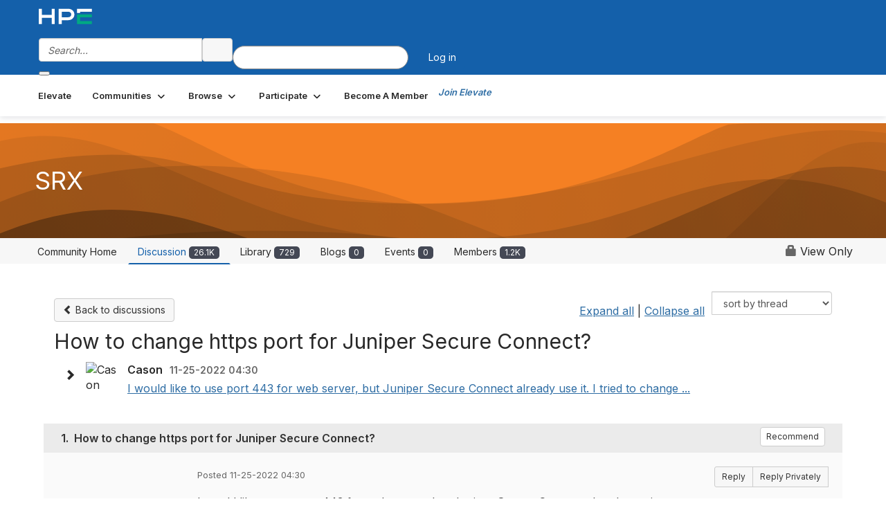

--- FILE ---
content_type: text/html; charset=utf-8
request_url: https://community.juniper.net/discussion/how-to-change-https-port-for-juniper-secure-connect?ReturnUrl=%2Fanswers%2Fcommunities%2Fcommunity-home%2Fdigestviewer%3FReturnUrl%3D%252Fanswers%252Fcommunities%252Fcommunity-home%252Fdigestviewer%253FMessageKey%253Dae5d0306-299e-4644-8506-c1ca805c99e8%2526CommunityKey%253D18c17e96-c010-4653-84e4-f21341a8f208%2526ReturnUrl%253D%25252Fanswers%25252Fcommunities%25252Fcommunity-home%25252Fdigestviewer%25253FMessageKey%25253D34737193-130d-4b7b-b535-155c3ff6158b%252526CommunityKey%25253D18c17e96-c010-4653-84e4-f21341a8f208%252526ReturnUrl%25253D%2525252Fanswers%2525252Fcommunities%2525252Fcommunity-home%2525252Fdigestviewer%2525253FCommunityKey%2525253D18c17e96-c010-4653-84e4-f21341a8f208
body_size: 128008
content:


<!DOCTYPE html>
<html lang="en">
<head id="Head1"><meta name="viewport" content="width=device-width, initial-scale=1.0" /><meta http-equiv="X-UA-Compatible" content="IE=edge" /><title>
	How to change https port for Juniper Secure Connect? | SRX
</title><meta name="KEYWORDS" content="EMAIL, DISCUSSION, LIST, EMAIL LIST, LISTSERV, LIST SERV, LIST SERVER, FORUM, THREADED DISCUSSION" /><meta name='audience' content='ALL' /><meta name='rating' content='General' /><meta name='distribution' content='Global, Worldwide' /><meta name='copyright' content='Higher Logic, LLC' /><meta name='content-language' content='EN' /><meta name='referrer' content='strict-origin-when-cross-origin' /><meta name="google-site-verification" content="7cNyU2LCGSJgBXrjGTF2G-CalXo2PXNvZNJR6iF0z34">
<link rel="shortcut icon" href="https://www.juniper.net/favicon.ico">

<meta http-equiv="X-UA-Compatible" content="IE=edge">

<link href='https://community.juniper.net/discussion/how-to-change-https-port-for-juniper-secure-connect' rel='canonical' /><link rel='SHORTCUT ICON' href='https://higherlogicdownload.s3.amazonaws.com/HLSTAFF/a5fa9699-b0ea-47d2-a196-e09518d21b8a/UploadedImages/Favicon%2032x32.png' type='image/x-icon' /><link type='text/css' rel='stylesheet' href='https://fonts.googleapis.com/css2?family=Inter:wght@300;400;600;800'/><link type="text/css" rel="stylesheet" href="https://d3uf7shreuzboy.cloudfront.net/WebRoot/stable/Ribbit/Ribbit~main.bundle.47bbf7d39590ecc4cc03.hash.css"/><link href='https://d2x5ku95bkycr3.cloudfront.net/HigherLogic/Font-Awesome/7.1.0-pro/css/all.min.css' type='text/css' rel='stylesheet' /><link rel="stylesheet" href="https://cdnjs.cloudflare.com/ajax/libs/prism/1.24.1/themes/prism.min.css" integrity="sha512-tN7Ec6zAFaVSG3TpNAKtk4DOHNpSwKHxxrsiw4GHKESGPs5njn/0sMCUMl2svV4wo4BK/rCP7juYz+zx+l6oeQ==" crossorigin="anonymous" referrerpolicy="no-referrer" /><link href='https://d2x5ku95bkycr3.cloudfront.net/HigherLogic/bootstrap/3.4.1/css/bootstrap.min.css' rel='stylesheet' /><link type='text/css' rel='stylesheet' href='https://d3uf7shreuzboy.cloudfront.net/WebRoot/stable/Desktop/Bundles/Desktop_bundle.min.339fbc5a533c58b3fed8d31bf771f1b7fc5ebc6d.hash.css'/><link href='https://d2x5ku95bkycr3.cloudfront.net/HigherLogic/jquery/jquery-ui-1.13.3.min.css' type='text/css' rel='stylesheet' /><link href='https://d132x6oi8ychic.cloudfront.net/higherlogic/microsite/generatecss/bc2fa343-ccd2-4775-884a-f1ad10dc9457/0f768ee2-ab64-4060-91eb-107197ad87a1/639047641122070000/34' type='text/css' rel='stylesheet' /><link type='text/css' rel='stylesheet' href='https://fonts.googleapis.com/css2?family=Lato:wght@400;700&display=swap' /><link type='text/css' rel='stylesheet' href='https://cdn.jsdelivr.net/jquery.slick/1.6.0/slick.css' /><link type='text/css' rel='stylesheet' href='https://cdn.jsdelivr.net/jquery.slick/1.6.0/slick-theme.css' /><link type='text/css' rel='stylesheet' href='https://higherlogicdownload.s3.amazonaws.com/HPEHR/5b68080a-2632-47a2-a7dc-b5a6d436defd/UploadedImages/font_files/fonts.css' /><script type='text/javascript' src='https://d2x5ku95bkycr3.cloudfront.net/HigherLogic/JavaScript/promise-fetch-polyfill.js'></script><script type='text/javascript' src='https://d2x5ku95bkycr3.cloudfront.net/HigherLogic/JavaScript/systemjs/3.1.6/system.min.js'></script><script type='systemjs-importmap' src='/HigherLogic/JavaScript/importmapping-cdn.json?639050429075565464'></script><script type='text/javascript' src='https://d2x5ku95bkycr3.cloudfront.net/HigherLogic/jquery/jquery-3.7.1.min.js'></script><script src='https://d2x5ku95bkycr3.cloudfront.net/HigherLogic/jquery/jquery-migrate-3.5.2.min.js'></script><script type='text/javascript' src='https://d2x5ku95bkycr3.cloudfront.net/HigherLogic/jquery/jquery-ui-1.13.3.min.js'></script>
                <script>
                    window.i18nConfig = {
                        initialLanguage: 'en',
                        i18nPaths: {"i18n/js-en.json":"https://d3uf7shreuzboy.cloudfront.net/WebRoot/stable/i18n/js-en.8e6ae1fa.json","i18n/js-es.json":"https://d3uf7shreuzboy.cloudfront.net/WebRoot/stable/i18n/js-es.5d1b99dc.json","i18n/js-fr.json":"https://d3uf7shreuzboy.cloudfront.net/WebRoot/stable/i18n/js-fr.82c96ebd.json","i18n/react-en.json":"https://d3uf7shreuzboy.cloudfront.net/WebRoot/stable/i18n/react-en.e08fef57.json","i18n/react-es.json":"https://d3uf7shreuzboy.cloudfront.net/WebRoot/stable/i18n/react-es.3cde489d.json","i18n/react-fr.json":"https://d3uf7shreuzboy.cloudfront.net/WebRoot/stable/i18n/react-fr.3042e06c.json"}
                    };
                </script><script src='https://d3uf7shreuzboy.cloudfront.net/WebRoot/stable/i18n/index.4feee858.js'></script><script src='https://d2x5ku95bkycr3.cloudfront.net/HigherLogic/bootstrap/3.4.1/js/bootstrap.min.js'></script><script src='https://d3uf7shreuzboy.cloudfront.net/WebRoot/stable/Ribbit/Ribbit~main.bundle.d123a1134e3a0801db9f.hash.js'></script><script type='text/javascript'>var higherlogic_crestApi_origin = 'https://api.connectedcommunity.org'</script><script type='text/javascript' src='/HigherLogic/CORS/easyXDM/easyXDM.Min.js'></script><script src="https://cdnjs.cloudflare.com/ajax/libs/prism/1.24.1/prism.min.js" integrity="sha512-axJX7DJduStuBB8ePC8ryGzacZPr3rdLaIDZitiEgWWk2gsXxEFlm4UW0iNzj2h3wp5mOylgHAzBzM4nRSvTZA==" crossorigin="anonymous" referrerpolicy="no-referrer"></script><script src="https://cdnjs.cloudflare.com/ajax/libs/prism/1.24.1/plugins/autoloader/prism-autoloader.min.js" integrity="sha512-xCfKr8zIONbip3Q1XG/u5x40hoJ0/DtP1bxyMEi0GWzUFoUffE+Dfw1Br8j55RRt9qG7bGKsh+4tSb1CvFHPSA==" crossorigin="anonymous" referrerpolicy="no-referrer"></script><script type='text/javascript' src='https://d3uf7shreuzboy.cloudfront.net/WebRoot/stable/Desktop/Bundles/Desktop_bundle.min.e5bfc8151331c30e036d8a88d12ea5363c3e2a03.hash.js'></script><script type='text/javascript' src='https://use.fortawesome.com/863ec992.js'></script><script type='text/javascript' src='https://cdn.jsdelivr.net/jquery.slick/1.6.0/slick.min.js'></script><script type='text/javascript' src='https://use.fortawesome.com/4401ef9f.js'></script><script>window.CDN_PATH = 'https://d3uf7shreuzboy.cloudfront.net'</script><script>var filestackUrl = 'https://static.filestackapi.com/filestack-js/3.28.0/filestack.min.js'; var filestackUrlIE11 = 'https://d2x5ku95bkycr3.cloudfront.net/HigherLogic/JavaScript/filestack.ie11.min.js';</script><meta name="description" content="I would like to use port 443 for web server, but Juniper Secure Connect already use it.I tried to change  the configuration of system/service/web-management/htt" /></head>
<body class="bodyBackground ribbit viewthread interior  community-pages">
	
	
    
    

	
	

	<div id="MembershipWebsiteAlertContainer" class="row">
	
		<span id="MembershipExpirationReminder_cb5281a662f14844938002ce7a8af10e"></span>

<script>
    (function () {
        var renderBBL = function () {
            window.renderReactDynamic(['WebsiteAlert', 'MembershipExpirationReminder_cb5281a662f14844938002ce7a8af10e', {
                alertClass: '',
                linkText: '',
                linkUrl: '',
                text: '',
                isInAuxMenu: 'True',
                showLink: false,
                visible: false
            }]);
        };

        if (window.renderReactDynamic) {
            renderBBL();
        } else {
            window.addEventListener('DOMContentLoaded', renderBBL);
        }
    })()
</script>

    
</div>

	<div id="MPOuterMost" class="container  full ">
		<form method="post" action="./how-to-change-https-port-for-juniper-secure-connect?ReturnUrl=%2fanswers%2fcommunities%2fcommunity-home%2fdigestviewer%3fReturnUrl%3d%252Fanswers%252Fcommunities%252Fcommunity-home%252Fdigestviewer%253FMessageKey%253Dae5d0306-299e-4644-8506-c1ca805c99e8%2526CommunityKey%253D18c17e96-c010-4653-84e4-f21341a8f208%2526ReturnUrl%253D%25252Fanswers%25252Fcommunities%25252Fcommunity-home%25252Fdigestviewer%25253FMessageKey%25253D34737193-130d-4b7b-b535-155c3ff6158b%252526CommunityKey%25253D18c17e96-c010-4653-84e4-f21341a8f208%252526ReturnUrl%25253D%2525252Fanswers%2525252Fcommunities%2525252Fcommunity-home%2525252Fdigestviewer%2525253FCommunityKey%2525253D18c17e96-c010-4653-84e4-f21341a8f208" onsubmit="javascript:return WebForm_OnSubmit();" id="MasterPageForm" class="form">
<div class="aspNetHidden">
<input type="hidden" name="ScriptManager1_TSM" id="ScriptManager1_TSM" value="" />
<input type="hidden" name="StyleSheetManager1_TSSM" id="StyleSheetManager1_TSSM" value="" />
<input type="hidden" name="__EVENTTARGET" id="__EVENTTARGET" value="" />
<input type="hidden" name="__EVENTARGUMENT" id="__EVENTARGUMENT" value="" />
<input type="hidden" name="__LASTFOCUS" id="__LASTFOCUS" value="" />
<input type="hidden" name="__VIEWSTATE" id="__VIEWSTATE" value="CfDJ8JEeYMBcyppAjyU+qyW/thRlJSXmEE4rL3E6N/JYfu43nqw2+Chd/EL46pKFnt873bqLi5Vhaur6MqkMWt7uddQ1csB/OY++MG018tgFC0p9pGvE0UaicMzbsesLGMFz3Q5I2GRFiDF4DxaKwZYYN2OED7XPIMUvCeL+0tex+hSjgCXlmZJ7ZAIE/qWYam6AfWBTKcqqRhG+DdYGkTSX5tAgTwP3y+hJVpZkhR5/qqYuN04d2cGLlRAdLPJQlX2vDXVo2+oXT6MLIBCKkAipH9HpAE+bQo5k0KakZbqn+PCunNHh+k8gFVzPBKbAx4qq0y+Md6/[base64]/PUbkzJaX4/mkjqHHFslLU34paxaqKCwVGhfEoWlwix9JOVNCz05qwO0DqWTnduOG0hALB6tDIHTHx4P+7wEVDNXlD6lLosIQ31ZEICn3a0Amy5TmkMbJylgiZrxJInmnbTwEzAOCQ2H2c32G4lnt3cxrVsNaQeA+OCzL0Zq4YMg/efiif3NEd/[base64]/JDXcml/tR0E8hztjCPinyaqd094M7pnc7UpyWqCxo3EYHQLCvt6Kx8FlJXoYEV1UZDhVMc+4IwS9CehW1l6CMKjUuFovfF2Msc6RJBmzt9bI3MWrH0nBhWneNgJKy5MtSAnmSg+K/5T8aUqMruzrXfSvE8YT44nqpJYZ4kJCThYEbHnHWT+1auRKlIhIBfu2M+sq1qYYjTs7RHe+46PyldfuW3H4WTbIoRAAb6gFDhbZa9RI3+MkqRaRn2MwHNYLgnCEY+WO5lbRdv0MQWrba/WWTcycozzhOPZlbfN5lew6dS9SaKM5TvdfvVy2iJKNtWv+6h/9z+WfUKyOzp1NDTJ3vKqjNVAlbi1xI03lPxaqPw3aLMgxXccjsiSeVJ+xq4ZRcxIInF9H/gDB8YcZgnAI128Z8mip2rHzq1n1R9aNYwDFubZcHZNLqRfVuEpVJK/2/EtHDxDaGrwG4hM8ipoftmH1EJzW6nZglywqvo1jYXhboDvbpXH8voVjbLYSUykQrW/sYfMnS9KB2kASSB+CLx1c3AEiXJYEES5JbM6XpkuFw5XkbH7XIEH20l2uPxbKjKPRKrmcgBwrGmWQWPSvi/ayKPQjwIwiFFQBAsL9s8ccPex45uNXdNThtIuFHPa4kLQJqxJ9yq/Yax98Ay5esQPX/+ondzQPQ1YuqXGrgqEfd9xq5mKQ08Nw3ui6mDP89BydjbrDmtHEi6AyAMdfYyYBYiO7oJJCzmkCOuAoGAuCFk5/7Yg8DMMXuttFsliZmEyyIWZe5PUFDzn21iYZcJ9jY5AHRC13iGaF1S1sDQ8VJoXYAfDSA5MSsdxJi2ExRzuEINoULsVwph64UTCijF58Ewa6IlFySMzAdXxZjaB6LbLfyOCFvOFpwRT9wAbs8vX20X8/7VU46qKratQsA0koDDzebUXVHMAbPeU5DTbS8FoWq0m/1nRMeABRrVPddsKU/Xxta3AM+XsLf3BFe34rXt9YfGN/fpN1GmSil46huuXOrbg4Fuf/gsQkaUMcUbnrWvu/XiN4DYF0/eYPkIPxdtcaRczktTIKhMeCX/0/STsq8nLatebOsEqXlhstGpPLvsQKUk+o3vwm0TJiSbE+RGjXP+GofcveufyX1BQ+t1niIBrS/VpMS5jbKHEmPciSeU/3dAjVrNhIwAtwIjmDE+WE99zBctVdRfHP8QwGZ8euCtTkGXH2btfwSY/+hF3rkaxoUPeFCJj7tbeF11NkiJXPDTfdXRm7kBVpjZGa1RICyE6GmJRdjH9Ufh9cvq+4PuqgBFq6jx3tLThn3sw/yBp2E7pmAwCF571sjeeh+bs7UONkpBTnZMjaezb9nqu2ZzfwhA2c5DYLDQcLWM8KPnpAwT8uqlKZmUEU9XA3VL4JzCedc+xpIrsqeXOej1pE+lJlG3Xq10iBSh7/NmrpJM0hOymV45nBPcWLMMIFl98ISy56hpur9PwD6xamJg8gDbJk4YSjcKdFeCOAKspozXo0RRXLYvMrqxa9n8OtlnluELSZoGX62rh876ygbhNUkiZ506VpbqPz/KjU1nCY/zcy9FW6jiWvyMNQO9+UN3A4uooqdMXWoLmTwa92ZdgNcWTezb6HUUmYjhPMhNRCIKWJEOe5JNGfMPcAUYSst09sadO/1JQRixsuCwvqY1mLMRgBibJYglTBVU9VGLnbb7c5GaGkt0jDDmN+CQ6+ni61evdHGzuq34qZYcjUdASTTf2UHysDg0qiui1sP2k2dMsCsrs6/80ePHhke5eDDxq6pJnn8XmT/b/q6fir9mvCXmsSATh5BuyISD+mvZhk70tyFkG8I3H8x2DUBDyV5d0Rg0SdIKkwpQCOi70oLW3X5RTlAQaBZ8Av2eODCV081iQeYKY4aS3QoBS8uJzNsyjYO636Q0aVj0KSLBH3pnN5YjqSlZYQQwjHHVeUyqLMj4Yw6SI/[base64]/YbtMqbkL9lUmyZ5DV7TYpByTv5zSR4KIoHdjdt+83h2aFHgSSzBDh8Y0PaDK2pTajDNGK+VHNGwXlos1QQnlX4QsnBG6Bf+GKxAEkab54SwzVk6uJn4w1wI6ou8BcFRppmSnvrHT5u7NXi/0MpTGeuoQ3nK5La+1f3WhYuX+oSMIqc6ptCzQ89wBvZaXpjH8OobVOxwYxSPAyjYXm6YDGFZmE/kMcq1R55SEVuo57F5Ar+7/sUtR8fnavXOObQLKGmRWIk1Hszy/hAAGsrX6h1ekQ3jyc4hzTZpbhIi064g2mHargmqcjO+REwfVeOsFsTVz81OIOx1tIP4RXjZqk92ACs8rb8IpIiEIzmDCjv+havDK8b0WY+eZAqLIBYjEe1Hi8kr4pyoh/8vdljbpDAddehmch9FuwGPTHWw5BRHHPa+hjIbO+7+P29xoNg4Dn2VTDU8zGNcUg5Nf2XPVscsp/AHBn8SXYaRFEpDIPa+Yh5XqEXcA/UX0lmPhOyTdDOGQATunFFW4wQqYXFRv4aizE6f7vpGAeZSWQOnZW7fJqOvX/j7kaBJkweI94YIiS2tNqhZlA45FZGRDqk0PnDeKTiwJ8F1W7RQcFDOZYlFc1Xloipx5bu8qdfP84TNk5UMsp86ndpBar2sxgsWaVS9IOXBTfMGKwSG9i0a9ELPxCY3vF85t5ckeU1A8PzdBKndoJXVrm2upVdWeG7hyZeJDu/DBL45U07i+P+ceuc/yBWZXKH/YTiPPQ3PdhVtAMBERVKNyyk/QmWPtPwji7mXOxCRLQhBM8lIwzmwTdhdU8QYggrSU011gJbBhZrzLKu8Wxr4oAPG0XpYcTgGUiP0FoS3NvVJS//tOM5nwLDyMYNk9vlH86VVxDiGg3k7w+TQUD9EyQLYkmXC4llp/XHfIT91E50v0YMtsZuCw9NUvin1Q/[base64]/YywViGiUEt8Af1U5sQq6Yv2oA/X9DAEAqjxaSQaJjdzQl0vHUy6Z85abveBzpN5LAW7JAO1w6jzWa44O/ihimDL1sTE6OH6rzPnhxvMrFcx9eFtl6JLNmhRf6jP3L3dc8ixLvC2ek3JR3cFC8Dus/VWoYfOpx2ObNVsxhAfCxPGGVk/iHbUpPMHCaLOuu5UFf6yc7S/cRtBEUWvAQwlyadWoqX+ifnXg6bcVLlzdzkFtrJwgH5g/Yh2jwASiQBx5CABkd/iq1Rvsp1eMecHroFY7v0rcOU8ueMIs44DuMKPxyAQd3f5N+b1VlyfcevSSGmcmgWsQZftpbtuBhybfnzqdDM+UY2vHM3G+82v2VBEvIij7AUShKzSAl81p9kVYQreNt0uoplQDELRAb3KIAq6nqrhQInjR5ViHvbQlqTxoPZZYShvyRpnCgJdL3ZrQ/7IGKyDp0WppqRBVQuLoLw7B2asanu++B7IdpfWXiAkGE2nx+3TxDEZW61NcJGyG/c9chncKAAtSlFGhJ4WypG52suS6aMdPtDtCHfZ4gzdAve0337ZiXDC6vKQ6aBMlHyEMagGBeVK+gALQNSXi2Fupjy4/f4j2uIjq4ZfO6HnMkJoICEnbgruUOBt2XbS1yybhyPTduw7tFYW/d29clnNWlSY7xG4sEhN4xUHkRSc+13wbXvUr8wDpHcLobv7nCdMdLBZUjUJTuN3ogZQyA0wS+VQiTL36NAiLqEYfHTrrT7bhM5SnuKBgkT232bKa3MHXrbHbsSYqdINveCUVubHYmgbH/C6qUUtCL7kvgWoU0713UgeGNOBjV0S4yLh0Mdexl2kgAKXm38PYZYTsgFdqmOlRI6RFzdZp6z98CJ5Ob0SCOj+UhAqYDakWeZPEzA6sGzR6ffZYCS8CFugbkcdU/wXoE+C11JPzG6Oscb0QFqy76rTFRpHnKdIN9vLJI3TRzMbT5/RUCMvCwdcdBsXJsrf1JSsVZF3kFGyqwCiuPALBika6a9/FRZ7CAORYVZ4pwZHWR/9tsdFWOkbPkIbK7NcdPhmBDCOUJSxaP+0wipmkBqPDXx7PKIPIPmkgilrSy3Di+mPa+/dHhQtpJCkEgNu9Wj79tj2JT4FC66AOkwCc8LB5ehbGxHLBtUyYWDtTYhOQSKtyxnORE/J8OLw2MFmdrwlCk1F4I3+Yddr3RvjCcWxaL6JwR1WrP0panpNm/kQO2GT3bVC5/[base64]/[base64]/nyc0Dl/QJyVGHcQAFEK6TXweTmUrKt/8hK5G3GXGWIBKVqtUw6BP3iHvkrwm7jbYI3ATKS2nk+hy0DFnYD1Mg9a3fMj1aRiCJgsGI7TrSUcUQD2cPCXfQZ+qHJfjOhO/Do+LahW0LTi2b760OahUR68pWodyqTQMabq6JN49xR/ZrDA3ZKvMr4n7khWRnctPSFKlr/2qhVCcvHRGzkoqoTT6krfsXc4mKTJlfhqbd1zZtcBevyc+EQmeFiN2iZbLSvAjkTxsxBIdgNDiCw68Jq2OeLwqNvEtX9BeVolrwEXCyaFf8Dn01WtRv8t20MsYRtjmQuPg98kKeFsm6YnhdFXJEcWNZh/bueAiqm7LJbaGH/x20wRAwDW0GVm4AdwaXnWyEz0z82+5txFXOXTaW8f/bVd5PLk0YJxGg6PH+D9NkLtQuxBt68nvgIt7xGYYPl+n7CWadep/ez86n8j+wQlRF1A/JtL5/[base64]/kIDVnDUnIGiwsJ3Z5ZuJ/lsK7ZDY1isCknAR0QgOCCxQOlx3QYj/[base64]/vV13Xnn/TqMmxFouD7dtnskbtlr9y5G75VjlyH0lgZRsL7N7JoN/w25bvmmirif7e1ckihqBKKs2R3pPwW6IdnRy/FiD59qkxGr0//K2SZjVqNuleq7yhBwFZHpmriMr3P+A2Mrvk9j5yAeX4xHIn1B5y5h0u4oHzAgL9eFpoLTkcOTs4V431gpjqaY1a2wrYkW9yDwJ+1xxZcbP4J9GwADpTSdKvY9xgmBbJq/+4ZHKHCxYk+3xqQoWZrDyplWDwzwCuvNoaANapWW0uy7nfndFcDvEuxr2A9zvptI6rkE5e9cpAXaIcJxyKYufTZE6MCH1xp45xBWCELV6ZyYgyzacNMTVuejZgTGFhlf7fw9wAGXsvZ4aja09GHKz9s3QqnONBaC1u77yAWa7bID8j/XExqUDoh/1zECoc35pgDSl2WYnHznII1WlAXtkeLlHRviHC8+NsHtrrqvb1u6ptKinL3Gj4Ozcu2od3Jjymh4cB60smeYMJiNE3fbo0s8t3sAwEoyHklcv1Tkkf1Wyc6NYNZ4ByfMJHVzmxyjPMwIEY1Ij3ee/eJNq8AQGDd+H+SB0a/DHJWvsoeY3v63udnmODbgYooPFFuBsq5g6lZl1RBJUVHZIUS93J1fX7IUPxjUCo/HAbiHwAw71Weto0LlxpDHeS1WaNrPxcG3JwUVRRAc5+YCzUQcZknPQ5Vt7eSh5t107IN64CmMKOsbvfJN8CYPx6Ij2+l/1/7O8BTPaLXyErNBusE1l/f8rRVCL2HmtihoKFjjqfHbbDwCY3uOB+/kSl9Ogj1/horA72h+6V7ZeBCujTeulPomgDs+XSAq7pauArlUx2PyXQDVJd0ZkNBI6nwsMN+RE6c82btjdM47EQza4kYbGI0Vwi7gPEovHvRg3yRG40+bVdrJrSh5STpGf1v8UC9NCG9zxEukpPvi+zDUNOgQnuynGRBrGJgRLCMFhHTwxG1eCziKP+Tt8plsHLgfnvAwXk4GWl/0zabkDvf/GLWJzihI1S3AAOFs5zLcA3C40hSDUgAwx3M1+I03ACyaa7CGGlFo++7RibvYKE1GjaM+Rb4yIuziKQAMWM4AZvJs7efBTFbrvmoDwmgotQNbru/H312HzudbC9xXCQDaOHywxAwkCaK9QNn9JLo3NQENDixEummz2+idLi5pAYcZS/1IybhuBjqm8hSGDmIcie+sj+e+aUULVSi7N7eSecQWA0CzhCrY6+ZGxXnETbNL2EGSQoJJbgQBZI/kH/t0dqsUFnAAaERoTHlAV1G9xQ/[base64]/8oZSBSUQxxhsOZKKCmb31DqaZmlU8znck1mCgrjTDXmtSNhov9I6RiEfPEYCfHB9orlr6y8K3FSgCfpDvdcXNPOWXTZafn0HeMzAPUZ0zXFBfeyI1pV03myYjHSBd9vojaGA4Dv1PymtN6GPrIzSr7R62zvdPxTuCEWrCGWI4RKbA0RWfMddEfD/HbWT16GdzV6VBfCL0M7S8XJK0y4YJRbMKHJwf5v4zv8RnHeaK4HdZ8R0daHMRvi+qpx2M0eCl8h7Ud5PAWCpZtxYWL/XVl03ySa9LaaIe6G0/eMYzLjbOaVW+liMkk0PtCxrRTgfCgVvgB5S3FnMazCPqH+DtYgvs2FZ9EXGZGgco6ilL2cAACM/u52r7HZiEk2R+3zbEFQZT/n5iZlgy6vIAlSYJCDtOuDArv5MxQqEuh60LabymBb85lqvqtX6HoL4nkXpXd3WQqclbX2XktosMd/ybryNRZxoRrCYuiFroe5TsFv/zrOF4qKc/4qnto7l8wFYUjVaWRJG18aCZxkgFlenZigNO1xjSrYqFMvsRotOg6LPgYs3GheAfYjh32Opyx5aihD7SXB1/LvDxahfwN5U0/HY9W95GkjxN9tqUB93RnKqb8029p+ceSIeUM2IaeDAieg1NmqolBziCbIwi6ThWkme0FUVWuuHVvroecOM8/P2fTFawNhjL6XVKB2fXbcXalfmw68xGKIR0IO9/c25ykfir2KtWlxdwCnPa45P6Nw1a308ycgoY+3avsp56wSdGQaxkZDkffTB4A2dDHk6ZGWsOWG5dQKUvLvOt9hXtN8oUkGF1gzet6uTkPaqgBBajtcj2mrkwkVX/29nxtUSMhvz7qGTzCnwtPSI8bX/1laloaw/NQl97r8ibBUD8aNIqIVBlr+ADckgucG4EZpjemLrjZ5Uix8UKCsYZ880MxWT+hzHMvn909J3spzAfQFhwJkCKPwv9z4uTQYSAMg7qJQMqJribb2pQzbkUj2h7o9JZmiMJhxIsv/VsBrvW1+EvJxdqo2rOOhQfxNz/vCxYOkMGyxeJPvlPO52XYfcJPbcL/EJdE+mkgWpo1aoi0uAGjShuUg8oAu/lvkz/hiJFq1DsXHj5wpfBYdSmPm0prQEN6FaV/zLh9N0X0oHpL/hkQJ6LEJIisWsE/vzfze5LVAlkoWLJs1xZQ1hAUF+UMuiH9c1tsY/4i1UNek3uGuj4m/moPAYjR3zcNgqrlWMFDRmzfWnJo5SbC9axrOGJCZI451NSpTpJgxiorCgpJs70vsC7AUppL1elrTkT+EAes5vpJv/eN0FmW3xZCzV9cRGB2fhBtb8GcRdY6ijtBqkz431ALABPSvO9iJYYV6jj68/UGwbEwvg9TwNzu9TDbkQefZhjWbu/cNu+CQxkZv3eppDruAgEx7iaLGh/slaeqgYuRazNuM743DOk9fbX/Vv1SCFR1YZmzA72ErdKHHdCDB0oOThiKGpi/wBQ857ElHbSt0pmyNvPkmi9jVpi1/epEF+4ZjQRJzlD68t/erZZT8Den1oR3JJfFc1ZwJV5y4Kw5dmzpelzHihZRWxxF3Vo3cqfFEQNSnfAQ1DCrkY1Ew7UVdRd2tXD3KP/bn1a8A2sADtr2S8gQcEz+RM3bSi3RoIrPz+IsLo/cAGoEXswPuwwsANyPz2OupCxL1YPaJVz9LfZyE2AWvNypDmFUiiY0kfNPlEdTZxLS2hARZ2cjnFWNYAwcG1w0SPPP+FKwp10SbRXc0eURagcG4IzSWUnHMTwmKIQFI2fS51WpMudgRqBLLyoDJUTXIjHeocxqt6HAqw+DkiYjreQuPAiIovWKvwp30sZQFcUCn/DfWoaj5cMLMBJBp5gJmqs3Er4wwA9cGgl4J2o5tT+TlfHH2osUW/XSfHzeNw52OzDqA6x7OFKhnPoGezwNXuTQXvNBPWIz3eqgXkx6RYMSIDcxBS8Sn4YimYXgPPFn68QF6MBXqSOdafnXEKyL3x9aU3WTM6XoIdcGvGNPPbr3ZGEPItCxAO+jA2LVuOzCtevt8moQvnfdjfxl6hSPPGjMtvCVyda2ihvPozZyKtdLpOZ4/ELhw7+VqltLMI/9+uCQdwtJVKdXfX6JYdVeHeRA+/2Xh1zWABWm5HPWAfJK8MGGFF3YghahoFylmS8mzWp5pO1toVKbAWpY2oXNpCOw+mTkezMK4VwLKlQLkIevw0jirA+vyZu2G+crgDoP3lTU9mSrSa+2JojXK1lho+HzICApS6CMDwDxclPICY64wY7hJ1dzTkYhJ00Gq61V8DdqPLO/MIv1jhedKZtM+Qa1DFB0Qn4qjn/k/zSmfGXBrZoSe06FshdgZRxB8TGv0rY6xUuANtrcolGgZSz3vBxOU8f2s/MXlJtPaI0rfUml2Hs2+n22YXUknXivYcAL3u6o9Psnk5hTrZmkYSMd9WygN4NoCZZ6ZF+crN9qeJQHxtezuS8dR/[base64]/NYaLO+vQTJWD/v4q2+Riowmr/JkdsbMhNWc9aZRkFDzlPqp84CuzXRrRdah8KBa5QlRURZiko3XyNC7mjszAoTCdmceoQiNxr1rfz7dhoCqCWMLSeYP23zXhuuz2HzEQsZOENTThO4M53fzplLHkIFsMbF/PaJ060Cj7YEpXoqVwXIwH/IuImCpkUTuKx83vHhxKZqwSeNP6iRviKBI+QyrIljwqlcHsIwhawmch8oa9O+QCOVwoJBZ6U3nwpdQwWo9JO4TUZZxGduUpoeN0Oha3j4+xZnnGzOupaQQq7WdvK3JcKWYKNjYylWT9hcjLvVqbx7WyFmlhVCiyX3/LcjOKKFhzNjTboUsGddz0WK35Wz9GQBHW76t4mdE0+rTg0sJPQcnXAcOXv8mmis5GlrmMW5r8FIrrWWuPsUsHKXtVQFlWxpq8nJx5SGqXIXMkCHZhaqGa2Y01C8EJgN4ERBGcwhey+qlgyhW5wX+KZJUAlLdJ8Obl2MXLuBWNwxmFRCYDsqeEfS64mXy8j+/NMuSqaWwEMdgo5xsR4407O6T7KsarBOzd7UQNpLezfG+mWWwb2nB+V41KPldj2vPeRflJ9k4bVdsJbN6Sp0bsf/aFPUPFhL8WQhDcwm0eBGF5CSQ+gEzohWYXIi8q5k2UuZj4VdUOdBg9+LqzQ6K8ONlzOHKPmvpCeFJ7lbimn//wtcMdhKdTOD4320TYVoGsvia9UQL8kY9CaMGM8y0fgFOnZ8VnxnfX/S8FpJWXEnhiWBxc4QR2bz+JPVMPEqOY1/i3W/Rj21ZPDInnwEWLag/DKSCKV8Qy5zHp7Ql0kqRxTjKGUuEHjjTe5DYs3vrINm/uN/nPNErjnQXKaJ4lLc9xM2eVxQNwA8XSVVESRarJASDDlG+lxVwKH9i7wweCXFNIlLJ7JlOlPAqoVQV0SGVQc0FA26Lxmk7RTMPGxFWxLwR3Pd8CCK9aacrmxzf40mfi+31EefNSuPuvQ6iox0JoHvKd4q490vxHDjASHOp/PayWuz2l/RxLs6GOZ8w6b4ek11NTsC6c9yiMcWGMpcCZMJsbaDNr54u2WpjX9y00jxSAsVFucI3499+8Uhw0WUdV3no1okzk26xS/5UfIj1opFhclbgoQmhFPTql5aZBvh2rOe8HQ7/C9SRsHYFVJW/ID+AWocrngZ3/Bwr235exXQ8+4yi/NGaV0K5IV+aKHePU2jGG9ZhpQZCGb8oxgirmcK5intgvwYWGOcAF8SfkvahqXRhV34EmeKzcFlKTezkjP8JU3jWhg1jH/2THKnDGcVMBEyNl8nBpFa93igqINcGVKUD6B1/pMO9danNy9ZAfwjJPxKIJh+kwscKd1i0GuiapQIPiFs8lm20onRVX8LmUoVch16IAb6iy8RqP1Pr5w+F1N1K1D7rrGAJIJ4evHatUinn6PS8mV6y4VyW69l53F35XIDaCQFPbwcGo5ANv3tdb/cC6Chh56dCx+GpwU+wORAnUwruHGjH448lLKARFDSAHH6aH9TV7sEm92B7G9AhEf2PnbjUbrkikRMOXuinbpovx7mfbyRQd1CP0nCtog65rOzPx615ycImN0dhmHBXgwiV9gtP2WFVKAgKU8WsoDJko0x/Ue6CQFuS/0O6/[base64]/szawXTLsCFXzhvzCvpIBv52whW1seoDA/QUzpxrv1pSLY26IPdxj8hI8pS+xyn83SRiINRs6OHiRS3c2BfrEf1+mKrddSC6Os828JCWDwFWay8bV77PImeW9G9LTJz3Vq1QDSzSSBpIJlR5QILJMk1UHoiYk7cAKC9WXmP21+5n/BLuSIR4xvsnGpd0IK+wMddKvSrugZJEWOheXke5r89fgyMwhP9enQA7lik2ZszjKxev2/WvQhO2t1PWYMY+IqYfW0nsA91U7AURlJkZuzmCfEHDXjEXnyivzwhD25cnnRJ+K0E3iTaDjsxhrUctpkyWRIekgLkEWubzqcJjTRW5G9fhnSkXApj3aR8B/mfEF48Xg34nGzZHmjNE6/[base64]/WI9CUhG1vyU6siCZ0yu1mIL1R9mnMMCKKpjUXXwKV6NsT7yr1VslYKF4uSzKi+ADeHRMxLgcKuAXbHuEeD8jQSMAiF2mA5UWZuSg513m86Xy7qBrv8k5Aan79L5y8HZX82xGeY6K2sv6PkGdv6C93bA269nKKBD7OeFUAmmydoSFHqPOO5q7qznYKb3e/Fp8tnXSiu/Rt3TXEF8H+9jLgz1qspr+hesVic8eLlzSSVP+ZZ+MXbLswOenbGuWoyQL4610Qy3DSPSBh9a2qIuzsd8ofbKw7pE+SFOeUa2BioDb/d9XUWFjxcENVNmIqJWthqWrcX5LbJLoHC4xnpcBT1QzJImtZY/[base64]/RA9eFEPx5IxnW3uOvs6kpXLMvWkuQP206YmCxI1LU6EPdQBkK67aFBEQ+nRB0+h3qjpCXeuS9b2hLf1i6zRLGhexNtUGTrowO7THa95LizWOoLHCKmeBllD8Kaie7hURimUtvZY2LTrBQG/1VWxShnom0twV5WTs/lqLFB1E32grwyzI7fEV/6nW7CeuxSX+5EF4T/xijUi/ewYvAlRNz+SD5XWS2S1RFjrIX622Ru/NMYib9OlM7Ou5/+/Di93E7zZZwxKxHHVo4JI3XmwHEDjb1AavZwCnfVYXN03ro1vt023B5jBflmfRrMp6zbQGUl5dVQaSI6PUv1R5j4i7Wkl8P6FC5TYuo5MmPC4MeIgYYXOTKUIzLMJVyukBaD91uu9Kf9nh0wfDHgCH/mT49oGSNBTxsH9/wfdCvu4S+WtGWfp3Qz0GELBK31bco30G3jlXXS9lSJCKZ5B2rYqK0n0psqcjcwWMUSGKLX0jlrW36T7qL0Oqeofx1T9DwlyrCTx2FXsjAAU/BvOw/5hrUsf8l9g8PE8Vp3ATYjkcm88eCF0XFTRoltWXUmnECurcaUFDH13XFVut9z8nPf42AQRH+JjNQQvEhd9C9mUL1kCJGV1Zrwoyngd2mKRQG0q1dTZs8vlLQXqmbSUbifIYs+AyZBI0kkYuR9gZL9pFk9ETwCUeIA1yEk5/UKHzZ06I0yZ6KpMwC1sJXYPQHk+XL2tzcUyqa/t55nU13UnKt7ZDMSlOIUPWypyYHxf862nt4Lx7kHDB5XArtLy+CvAiJEz08VpyAM4TV03i4ILjfg1YKAPCbNtBgftY1GCfBW2Zk/hweUB4v4vBctJbP3OTiZoF98zgK+zDkuapnPZ1OpYdwBGh7Ps9iFam1EsM7PpIWVJdmVo222DznNaq5M9EezdzIPvqJ41HLOxSBW0QDgnQZAAdahnkZ+h+krIVUmd0V42vy0qBnaDFZ+KOBaSaobN4MN/SSawpJeLLFmmlwEix1+wD8bCI4JfzWGW0NfaaY4Luu/Nb4LrH40utZnHk3zqKHIR6bV8/CVpug5NoYcZbfhLpW1c5rwhHrVXGMq1+nLu6j0f9IxhEt2xQhcsvzoOtK7gPLSIYhl1g6vbsoSM3Mtm6sCs8viA0E/fxPR/7Rj3wbdGgX3WIVTztqRgqeyZl1eVklTj7tbA0WO9WIQCpCJe20RSqZd+eHBZS4tR3bwrcq4XfZEf6sZnyLo/o5XXSUhHBsLTkX5q5mEjItnZ4qkTxVT6op8JaMsw2N9zxxDsS1SK8u08mo5/rqe1tSBmHfJHgATHJP+wYNMZjK9i+uacGabXPOoBiT67hIlI9zKmrCMcotnQt0Z9ergdyXU1jj6on4zpSZKpglAO5tg7sg3vNFRClvdTJoGtO6esX8O1vEY62JfR3DXv7iDv/v7AzEeyoz5lUSVC6DQbNIg4fwr3z+ZyYc2nPcyxLWKTKj6VYhEJd43dyIBA1Ou7dtyHn1ZiLoYo4M4yLmQQGGm0fcLc24atwA1FORR63c8k6c555Lrd7v235jRy7WRADj+jldVTeVwC4D9xEguePLXs1JsubtFOJJ6soAiBlSG0Cmvi7G6I+/yhqtEThDcy5ZY013vBGjX6WTW51OcErbuSf/hOxR1RuOsGBZWEwJqc1sPXQmeFlYB2JWd2A6YYkRHlL0OMpF6RkZYJFqydPsnlyaAdysXUtMBrMtfBUf0aJB+irYvMBfZHF2n4L7kRIAczZKMdcCCS338C9H4pnn2vt5DSKJdxgLtUzH8OFtOnRhIUlrRdG/TeeYu6zwbL/Yo22JhLPsK05aYIa21BKWNIuXogDvZ+O8pikGSCxj8mMLsTFUZBhctOYm4zwxR6vS2xeXu9Wc4vkZlnmdlVLD9hKc/ZZdUPnicRYfLd3II2aGO4fbt+tVkylzR3pgcBe9u8tkaFVq/LD0zG++MgUnsxsl7K09FpWUmZqnaZigClnrBN5CTqhiYThTuYN8iRiE2kboZmuvQhUBprrYWZ3g0542Ri5GuqYDoyCgEgp8bFI6VF4Tg9YVkdYCWB6negxYwBr/wdhiz6Iy0z1H3iCDAMNmPu+Lzq7uhzPdHjStcRqY3RRyxT1j3lBTui+kgpavl6Di+oGos23z94RM0yJVbVdJvBDXtymsX9DvHzbyTHO+3LJlDmpVo5Wk38fmzy/HZiv9bQjza1Cxnn5OQf56pM4NhqCnCLObOavdaGsEHxzWwxk7T5CS7vGN5BQgQ5A3RnjlYPaGllGB82BSagHRwknTlPNpvH5fLtwucMqV9uw6G/oB9+2YcaM+WBgmjv8RM9cqWKhidXLwuD61R84o5Bu0KxthegHcGPip/4lME3juBX37ay1ksG60HMIBUKTSWQbZDEee+JW/CzaHQ08g5aP7u1ttMd/5bWH0pp+yoj9Lw0rS9sDTy+fVf52sFaInqM0VS3NBm9mKf11VbJzKNwkK4Uq5/5fJLIJsCQ7SMrpmKiqoEuTxaxRNW0wJc+wZiIXtQ+ANu0XqGeKp0OvUd3CwVPq0Rf3Zs1uYt3EceAcnb9Qpnq68zZGkyT0dvAO9t7o3/OjpWY0YuI7UefRdTBW5b0hKpkXwpPkm/lImMGXhgV8yJL5PwXeqih8meWLnI4QuMM6Xx/cBPo0m5mA4NJ1UMqUzG5ElxZXIQ4/HzVBWTARP763sJI/HzEyfmKFacL0A3LwyS4lNPGFO3OXK8RXKQgobo+7x2S5yJYoxhy4GNMOpIMyb5+WS6Va6zwzSNDJMvN6MoxXyVeu3AoGPhNX6XhoY1FfmTP07ldMXmQjCBmDnhyFIq14GDgnOEW0VMPPrvh4FummwPbjct1FbcWZdXhiS3iBw+GCpSovcTgYs0UWjAFQsX/5Lm/GlJU6O1iC9IG3cExjQvNDnESsTRvS6AyRnWJYrRkNrlDVe3ZfCav08twa+7Lt/IomRVyoJoxTrzgB7dY7iRcMsj+8yIrHQuU35VXsZIEx6x3X2nGsH1LTQAdeOoQkJhUTD9/IPnJ+X/q9zdTURy+oP3xMt50hvzTW5qLxJyPYDnu0ibfb6U7JoKyO9If9GIIXCaM2JYshugNuLfu73zRS2csSJdvJhUs0Wsi60vYG2p3Noz58wq3aerJZS5jaja841FdnxjNw+mEih2IkhpCXs2Gd0g8Ip7DCnMF/s8wTYB3Nq5iZ3ya9m488mfOSDYPEW+Wcjnn8BXJc8yC44CiQ6KQh2ol5LtmHYpEhyaIg3Ka9wxO0mw6x5i56ixfX3TXIlRtUZPc/fXrBVdD0Asm0MM9hGMNOgkUJgZwN/THg6Xj6IjVnV2H63FDl+mJzNpHzLHZjKM6GkBgMNBQVFX4GRw3hHiKV6L0CXD8ycy8e/3A/5gyFD1NBBgH41uqVoOAm4Cv5av6VgqYL++1pYNWH6KFZQPYcAXSlNKFl0Io+f46O+rd8yFOkVWjmuJvzvw5fMl3Blkc91vePkWe4pUW7bhTN3izuX3PFslrl6EFNlG+RTmPCiTK5L/[base64]/fwjN51zuc+5uMztZwSaZskwOfRmx0fhGHHbg/nacoTrIQjGTYghJjwQz3Yu5uGq2drHgOXH/ifyPbBO6sIYIokKvY66lLULGPI1Y7QR+Sg/fra9QvuPYl/h/QPJNA20CpX0W0uj8rnzn7fDulXoyrWHAsOgYil9Vz0A/[base64]/NHqX+JU/c4S/R4NYYS1ifdfPm95R95RiLZnvZjGaqHBStuGz3KcXz3FQxSedVSZWLwzXwZBWQ1K5tK/ObjhPSThUHaR2lfiq4PE7GVM8QN9XOnhEk/u7V85Rim3AvvpyVJ9Yy+MM+4krK9SEvLX9cdB0UT4TLeIMtttriFAcsIQ8Tgv1z7OSjOL+zj/Z9nepzKQ4FRh30SYYkcFvCRSggMisTLDJZqPtvlOoIR+hdBhfr9BPt5ipuv/Fq5XpwwpdMSSJcx/Y8atCLmCDmX5mRWQFnyCJYXW/uWJcI4y7+CAzo9LSMXaTguV3qhlxmdSISPOhMczoFhJdVlpAh4m7jhnTBYRZ7XOaz+98dtNOoYHGMeN0RAWHzPYPmiwwHIBpSM4GZap0RHwgNKKuPZukgvrWDjUz5Boba5+KLizXlsNCf/NLyeChAvNyOJd4GD33ojIgvWwvCF9hLVaUNSxFbpjnQ6JYSx3yBIS3a+r1akkEEpKRX6QBJsA9TU5vmTXKL4gR422nLjfQQJUyUwQv6xe+QONs0hiBSv+u917KoE76AcVTLMt85gLpdeh3os3Zu4qkdR5ngyYTquasLNkUJnB1yYhC0Syq4rrgI2/vi2jU/qjTpyUSvpwWSz1Q4xu7vqRNtWYT4Lyb8winOpvPnnaWzxwLOZu4xUqJ3s5JkSROBXr1fzuPHTKvJI5RvwUiZmYhPTcz8mPysKdn09xPMcPDLwc774BjLga+ker0HgnKtcB58nTdBLrlOVSTGxOBYb/wHy7YcOKrKugyU8X/o2FgwFzu9Gf6Dw4N4jcI4peomhC1m/DmSQO8bDa9pZ1YzwJdoAvBjF7Ju/rCWZaBg7Dt2VAe6K9aUjJgJfLiEOqo2uFcqEwXO//DD9tSxXRqh3jxuvT3Md5Sh8Mi/94hhU/uhDvLCSeS1xjGhXzdcBrG+F0Rch6j1rXvSqzh/6+GMZYvEnf3QxNCe16xrFmLX8RJ0N+1K7TiHNRWyrVu+jl0ZyLnj5IOWGu/wkCSYMBPGfTa9sV+YzzGRjtxncfMOhJOpdMVQgwaqvkDPxcg7mze3M8B79mXOolB2kKdLJoH5oQxAMyu8kqzmlRDizVb7W8a61cTCJU1JIwKtTINFGeq3+RQewvyy5uOb26LCBTYGu7QKphX0UFplZDQzuZEgG22LB/22Td3tuVmEKNxeDxbsrus6oTgDdHAr3/WdSqohP6ixl0kWM+tegXct2sDmFUKfbhZ3JjWwFdoiPhqOY8ZOjj8NCCwYyEJAAqzZNL20b9/zf0HIL8QJmtDJ6A95T8U89inBjQm54hFyAshhqbpEcQnUSdwHehEqYloAbZZar2x8W2qgP6KAhSq/fyKqprj+JQpj6AuM0j9KHgW8/7h2q2XuvPlVsJgJYFMKCDn7ETEA2LmNTBVFRXbcFuTzHh+pZjFCpYC6tuBNz2kkFrYo+yRlVNv2gWwRDy0VK4uzjF+7rSmaELs98P0P6GUA8DW6JvXxStS+sZh9aPJQlTqBvpjEgbahdFrxK28jwPuC2NV3u2gKAO7n/Hl48PqyTRzY5k14NGqS6ecQRJASnweIVW9wnIkbIBCvqIClvWrJW0lIa7+i9KmbzkvqbyBssj0MrHmFQKZ3IU2MVNzOXz4TzHz+LP+atznpndhAOJO4vB8aBU8ipNBrSBN2SnygpoW7bCcetBDgqz2TyNlA6BRIkqEXweEex/E4vW/YUxEX/37RuwSyVoiQkuY1AEZvX6hglEr7/m3WywwvqVSo34NSrpMtyJpNlunpOrQ4Ynf6d9JNpSD9C5+5bJPzND6o7twmsLLBx4E/zxbEHXXIIEHFXcFQPUkpSMbpqHF7IliNdgwHOSDaefbCtgg+UdcxZ3GgYHKk05Qvl/r6PyyLdHXl71zFWiSL09UuMBBlAOV5tgAeYP3i2B6UM/U9yhUbc9wSZolePgScNe93fEE+HwSrZyupFEF8SABtC9VHZ37wodlrU9tkQDk5lnKJalr7cuhJXOHH1GUBdeZtc5q0RKXqK0LKU1X2+Ie/4L68TmbIDOFCZ0UHSIBEi6o+PgF9ofTJ8XKXVI+Q8p6ZO1/LOivCZ4c6dJN5sU088Yg4T/iZBKvQA8EyonkRQzGm+fbIxt841rlq834/2Gsw/1+ggSKpq2sCRfU2XuH+USkNH396Jk2V7pmQjE+wG8qnT/gOVUJqk3jy6dGvjdKv1F75lN/XX0oIrkfXo+gE+PRXN/jopACv2YE+ZRwh3ItmdV7Q20PVJTSmFOhM4gGfArnUb0hQIni6BwiByyCUcgk6RpDPVM2zLVt8MNg9Dk3o0Hyk/iL5Wv00UPGzbaMxzOyNef1QQfuAthh7np4d7bS0KLYE53SHq4RbZpakQM81DqZCnlU2tAVfHDejN/IgpxxEhXEfLRr1vQfX/eaEbzQ9TkvVZDS1RoSyYqvQp5i3jKbejGh2fxXcwh3whNBi5Ct4fiOsoHQoAdHtD1TnKF448sCVWIY1BxyClcd3CYTVsdK33FkxPlpVL4sSS/vRNuvykjXoYzHqZBbuINLVcVJb5Y0lUlOjrjuBU3eMu4FWmBScSVXW8HEgC6lQ+yxvoc714n1qApj5B8+Y5h/IZTg25PaUrZ62wO/R4qYd51wCudavK6BNB0TVhCaRZlUIysmS2PtveZTuDdUCcWfkCR75CahDZWFZVkLAs58lMBLyi7H2g42EbkMyCM71J7lY5KyFaDot3TRHPf9Vwollkhj7zLjIdzv06QXf/jNWJryTjR8sreBmFIQd0jkwv3UMhAg8s6OWVCt1D1h/5l4kBkKnhkO+P9pXnsN+xtjEzkMl29BbwDAEg/xpYM00sF5M+LreoOebfswyDUBm4OJQCSaTKQgjaZJ0gMdrbYOIzI5FOBl+oO6o9DXgmVKgihG5278lfd/luY2KtcAHInJsdSApUm4a5DMJMAquvfkiOoLYtSYUJJgKmlHTP7htgr0HYJ/pLV9ThQJPdXeez1Kh5ZA1iBCCVjPLKTCSJ9E2IjASOBaao5FuqZEF0ohLRd7dQnXGnobvrFlwBsKrYbF1ostUfaIApXqzmqzgcRSgekO7krKMVcnBYudCMNTc7bkE/zGTD8do59hpj0uNKzHrhdFmhqZptdGUIye7ngCLFh9bVn7PnvJeDtOr0uG8g5+G9OxEdvclje53Fx3sTprFdR4Hbr9Kx+v9iG5QZELOZ63D29HENKNK39peukFlo3qVYspi8CbwKJjw/7pV7ydI/fNR549q7oAvlyVKnjNNkAkrbNVf13cyv10cu3HkEVDK+fOyucxdt7yDZyTOfZbAi6WSW2XFe2GSCixAY/u9u4Jc+ix1+5wJAmtNf4R1QftCbOF/IrkQnYNeiUYg2Ttn7YYeH+eg7/OnnQ1GF3tVVGnAUrIWrQGDRozF5/sESKYA/TitsjlLiuc1dM9Ke7AtrLihzyL8bQq8i9rmxYGWvUTL00eFCKoe9l2+iWEhBxizu4GPz8mPKgCKqMEovf2AAaNvZeyVqC8tlOeBnMFju2CHcoDvZpcsilxwZc3GaIUOV2Zr4jlE0G2Xm2qK1zoTUh331Xd/[base64]/fLl12SFCKyP7THWgfm0bUkWyx86xcS295ujhvHHTyWiW3lcjuTDX8Sule2FtFvK407tcQSIs2rQQADO0dB34R/sxjvCPYo62wvBLkbu2FdskZmn111ZtKl7RpsNwYa8Cf8d7alIZ0/[base64]/[base64]/soml0wgPEr6VSjtOTZqTTsvu6AFpT5EuY5pY4TiA3mHMMP3hEw+KgEfP4uasufwGVILXivi5XO2G1NtC3c1GuXad9OzkOwlnxKYX8/pyOB/zDOwxt0KahtwTT7fOWe1c4xIffANoCUL1kL9CntFP6sdkUthpsZZ1gXJpeku++xczPHVVc4jtI4JGUGlW/45TZoFPOWD5vfrtgF6usTjl/q5qpujZBmICkNkQAGm3376HbIXPadRxz+rdpUS56xPdfkQtMIZ5xlXZs+TdzWKUeggjySN7AHDspTeg3P1PBKDq/ag8z9+3UEBiBoQ+0NLy3d4IMsRrN9m9ze7P4WEkZlahxhg5GmUUqUAUCCwKuEPjk/ozKW295Bg8xr45y3/rhHaO2eE4oqvR0JRVjK9nlUCtrICNk/C4FLjGIrCzlOe7QhPtqg/E4LnGfHT//ACrMzGNkm6bfaR6Acd0hxwq4Z4RG8+WAo6PMjyJqyx0xjNvxrgrgsUrKsl6wJ6Kae9a1DJh5s3uDvHZ9u0fQHi/HGxERFzioSst+vQYSQiRWAOi2tuazGD03N6TeqBU/lN9IoXiWTkj844xJbeECNJuUhOG+V8K7/4y/XQ5wcM/qUIilBkNTUt6sahHXfSxuXW2By0R5RKALYvuvyVpJx6AkKjXwzCx/JYJ8QIb7VY3IoEzRnxeLR9drTuKGDmEeU8QZ4JZvahoubhdZmuALoCMnA1vY8Yhh8UdIvnHfgBUymKbriA3vVP5ZrUsl2Tb8oVvnX0lmt1zylcScuLoKtwnIcW//5SJeBzJ7nPkaBz2oMk55dmKYCxijM58duQ9oDZ3UUAfrbUuGP7gcNIR4sF06ymZPpHFtXzDfeir2QAutX64gqrhkLWJaC7lukt1W0PMHlR3LNsIyH+pIYuKBvJ+KKHxsdPPqSwh7wOR5aPvbaWoPD8UM2CPcrYmFA+UYc1vrJd6aeqmdSR5VIxaJhxA7jTREZc/o2/yDNEg1JWfYucf0akzs3c5XrBxTG2d3FG1bI8seRd1fRaOk6N+mJNmBA49lbmL9ve1H8OprkhTxbRm9+mieJRHLKPvstRgA8/WZwEQNJdMqEC8fHB8EO/8YOFdx6mRdWW1FvRaXaf6DgaEU56U8ndwm2rpoZMeZGAnTAES+MmbLX0xpgDtVi34D74EdcsNqXV8GTu0D/V1qRarMnyr0Nei0i/zzuILQW9/n95czaNqlh2tcQ1+5NADGQaCgDBXDA/4dibEX2G5x3DaPKounm/5Gl8N67L0Lv/v0EWOAsn58skiiE1g0pAs6FuJZB9t5wbGIIVSWj/+2cLEeJR1gzlHstPDiKE5kWDSROaxH40AMFMIzat+rFxW4L+ky3/2Syuj7wTKQ6RIhUWzffnVB5kt+4mAOibxp1DR4lv7Eoea4DzINGO/2GlmcYrjra7o/dnX+NhulA9YOq/sngTvk9qWXb3U94uVaqCRul7WMLedkoBSoJ7J/BDwuzGhAaCJViLAQEA+TpRSgALhtFErv1rhfabFNk9VI5r9qy26w++RUuaW+O9RV5xy9HKO4R+Ek3DRIjpJb9qXI7WAQTXZxNeVARI4PaN5s0Q00s3C30QMLGgefnigldhU/HlQXljNmD0smHY0YCaHHpLWpoJNZ2JEvXOqT+JCVQPzbV4CwZ1uMUKiMHzobJw25CjNTgR+Z0gqoy3JZAzBCvg5ENjHrlg7+S7cgxio5im8hanT2ITUFtRZKKoOGQs7+HkGSLRSGkH/s9cGEwb7npRrewd1SURSBqgTWdY6Ka7YrlmgIN1GvuQlXykuKeWwRDGRThJoG8TpK981B0ucrP9Mm+DC5SRYsPF2dlppoz8jkInnMvfr80/jrlytPUyhp3n6fZnsK47wnQU3BgNC3rDJe261UO4neFyCgcSrjtPTpnups5/nP2q3klDIg1GfwUtOY7GWUxn3Bps7NLgayJRPrK/A2zvqft/b3guGRD4Q7LOGF/sJo33s3GNn2w/gTrEWIsaXHMCNmXXWIxvJvT8Hr51U3uk5YfeM08WnGNdS4tg7mTyHCkoJ1G2349OZB6+uSwiIU/rmkW+3HgqSuKI3dTGwl3kGglYmC9a9qutbdBKy4afvBaOES7x4nn9yyeZw3RMlgAhBe6E4CeOKovL6qSuMB5IxAd8LkClrfTQXc0o/MqYhZSt/kq5HENFbo+NLFuhcqp2p8PBRwTgouMT4WJUDkDfjIbfE7BBBAGym5S9S2NL2rfmCSOxfMyiPFIH2YAQ3YTN/dkt2pUlIhtty76QxVVCv/hBWvZJPxTooilLyG+sa+fG7Z2Edd0qspYMZPpFSDLyDUn0FReX62olcRTNNJMUgPv8qBMtvLCjUAaMVOaC9JnMGM9cq+h4zROPp88lyhHn1i09WpWHmty21H+dQ3gE+nxhP6jWKhxfFjGEGPvbqtwA9Cn8KzBaRpIOhLKVU6JqLHIdGiajvrmL/nDY4WV1/8wpcCWboWDVTEN0X0ADSK1OyA/h0wPdX42sXZvpchuEg8zkPpO0B19uYaDfOW48Pniv5OObuTKdnF6C9/fSEntx6RcOZDimxgkcWm2NBJ51NC6SOHeCtw4DnyR60Va7zy3zYsuceX0HzaiwwLJ7WEkdVZgBkE7+5dhoZJb3x+VuE+l2mOLDbc8GqUGoAGyOTRimtirqRWn3mt8emuGaulZfQXwLvSZk6VrboyieW4Z+Cvk2S+EIuo0QjTyReGKhmzqmkbbNInThqEoI0ae9BvRE/tb9U7yY09EcI/tCPALGo9ww/QZgWK++/[base64]/[base64]/2PI0Y1tCLThGmbBSnWcJhzKe06H3X61VRm0Zfc1/aiyaC7/AQ3WbU44Yk5iKCZW+ZQNs6ANcGZ70whHv5lSMyyuKVeapaReBZBwp0ws0j+oPuhdcxWxsUOR3waGxUciNA7jf5joCCz+kNQKp4mSExIcknTcHSiyWJMVapL4lW6siIsjuI561i4Wc8qOtGF9U1vYBrIyeKbdnqKk/88vCy2ByyUPtqkijLC1s9ql5tC7ubBwmywdz7qIJjmnVs6IiAveiyDzS4qbHLIk7IfJn/nCytxbgGvEq+qAaQvUP9UMiRO+TZhn8lNBfnSpV0rWAFNUBin+9ZKSFpZi4HLmmQoPPOw4aZqxPtzV4HAtR+X5Uh9sIBEdXk2BRoBQKTcbmY9bxGEisG9+yqWnkuz1EdN0G4zgJEiHGJ3/+mlR8ie/wWYCwOHhs5W1Q5o80r+FDGJEY2d5NgLGEDB+8biwZLZ9n0/48YM99r/ciN+TrTaBu0JIzeWbZSn64B/R2wJMARY46Y8xBot5YK/1aTHW9xOY5Q2fKIo6wDMrIp21FmcL4PlvE/nCe1Jt24oYAAONnzt81Ul49rML2LiDXfCnA2kWWI0rkgbxJDbpY324ZoHNGU762AXUPFv2ibUppWZfQC6Awbq5ivUoodxLDId97sOLe8VdkOz+iR4t+HFwfMwm/RtBHA6iBCdbhczTfuiVYZGLkFDwDZDgw5TEwA/nd/Cx5EGRp4bGIQsG/RF4/XwkRxApEDqfba2B+WQJ0v+518p3oG9NqZJV2TfMRDhp70FfMUPVzPd3bybpL6G66ySx2GU0fX8/VNKZ4XvOFHZJ84S6dvsIM7gWU77vHkf5RkajNw0WvPBeFYKr/IEiLSLs/gq/S/Vr2N4I9d9xU5XJfDKKCqZNYMkc8GvbUG999H2/KMqVS8XO50UT4A1uYy8ksIDVSOw2JEolX+DecwzIim0JiWRxt8/9p+plkdX94RYnwr9fJM+W+vyoj8kNLErxGRYd/jYsA8KyrZYMPnceumIA69fA5//8bWgg9EOA5G5PuBGYZosnJTzEE7KiQhzVQQHkj3QJu2SwKCHM8rngtbUo76GVNzauukqJsZc4Skdlb23uWQtkpN4ECBzA4LfT/vMjhouXR1xEwOrkuQT3kAJk8o/vXHbYNFrDV9LTM+pJeaNmnL2wulEDMZFSAZDWGZ2lnUBLYHva+hTbfV2WPuMnplOStSD1cjLQ0kwjXjDVjuNO8+3cTZkKQAVSNxQSppYubVDkWtcxMPXq1JUJc616oQyWghGHnqZepHIGiCrC2zcnsqiJXQq/ekBMgIdqUDeuZ4S/XEtUDSRO3mv9EqfAhbf0HODf77gdPWFHjWJOtzwvjM2sIRPXYwqBXJRV9JR7CoFO83HKX8kvTjeh7NExU8PcwXMUxn8/Yhc68Ya9H/[base64]/m1d2kVebT0sTCr917N6eyV0ADxVLOPCcELYhHsTz58cLOjgk3zUtC3SgQaRweZGJOohc8r9WFWsWTeROYpHiUzGSiw5fXEDMAF4zi3k6h1F0lAgOl8+G8Cr81haWL4UpOgN3K81PD/bEubSV0M/yAqkU724HdCl8t4MMVI9vqZKa7nxX+/cFZFG4zkaHW1OhXEc1uW17zYliBPnYYoK/yvQbsCic2oqi+Hu9TBJs3oXvVRMhCfAb0JjhFkRAgjetVzdggKvQrQWR05ZBEltpk30iDKcOANy70dNocE82W11KsXc1cZqrjdeuejyX55uUBAkPumlXLB/Ng8P9bvQeQE6iWjUvIa79JTyzD/0Hj9BHGyG71nM833eNKxm97mGl5fZwQ+zQtC6cRoTVjY9hHxyu6vd3rTfZrLC24BESmF0UXiN3E3qO6EgjgiVLGdv9D0eR2W6HcI5uSnrRFViA95BNpfkkB7lXhgKiYr9rgyqR9HW5LiyGzjvfbJG/tSOR/FS8Ia82jizff8PNB+N1hM3EmE3ASPPSWgSnYdz9T5aDR44gIQNMmSh0sl6iLzyjVk5FsAw5MyLxCXLo1PpppAcRNQcbzgGlRMKCSkK1n2gCTJvZ2l/uKs6B+egRDMTdOHk9UDvAEIZrA/uuaTTkA3f8fFfC7evS1OOd72FT6xqJNPJAYX3mEMF6ljwk5vBwgDp5815ALiFSqAsq9lUcwj03KngxK8Dnhl867liEHrAzo6IBT8Odwd8T+kLqcmeTHpYc9KWiopRgW4lYMSehS/nz7YiKoiIpqwE8E6aXjxvJOo8hWSLY/lT7/jillGZOGhtJWqfg6vr783gf9qqfmrsCWYPJAar70qE7NpW5EraJupwF+EXP6vAssVPOfSBiISeB9Jd1dwNFJ/8XaOTqu6KZ0GEon0Kbd8hSBcBuuyjJCFqdwR7Z/bevm1ilj2J66z7waoy4C9Tej8el7apy+yEkkqK4yx014FN0/[base64]/iPM6yml4ZDS1zUGD+TLCkhjAf10djHSkzAIShnI4yfdLYnGPo0pY8Jgj6OGMUUk6cBvVj1vgIKDOs7s5BP+NDt8w32lwKMpl/04/RcpQZmncbMsJ3ZqymLWp9FmxG4agaZ9++hypqo1F84ID8mP7CGF+r+aij1eK+0w7jbjgahXs0LogV/t09OypR+NoySNgl2M38lePDWWY2AbQF1mqwgCnkkIcs5PEfPu0LWTP35wRBjBMCJf0TuND58igdwxAMgbv6GEkzIu9Djmo1i1n1u61m2WZcC5/A+d79MwLMT0Hk6XIZp9qIicj1nLxB7MCsQ3O+fjRurwaBgdEv/AN5PwWr5QHeSvFy6lXmt25jx4kXGIaoSi2UI92dggTpIwWh6NQ0E3D66QvqvcSJFKqiy3u5Haao3MONE8JIqOvA0EYsCOqIQWqY+7yomxHaRXnnw4NOHp6dyXlRnOLkUvqAFEdb3PYSnw01AbrjtnmWvJhN6lkkwrkCIn5FYCvJuwinzFew5JnntQUhCHy2sI/6wBtUkkNcBX58JURi+Tya9/zmPdmjY+HzdJJD7SRPnShWvKm8DQD15vAzJfvLkhZUmj2ilNDh0bTB1vKCxYHh2qsLEqtggzcS7PXpeojhCdeMvwshesW5B4vpt7MCRW2kv3v+Kpg6WG38VGHNPiQGs8RhsE5+12k08vo0L5uXg0UwN+lFpHrrYxNxcVudOlS2IX1GP5JeRMF4ZU6gRwPt/9ByYahWojlf9fMAGFHp80fDTgoksIAIt5NPbd1Ebhb9tmZv3lOt3dQlcAoJGGa9cUxroRp8aQb6ebbg08ZIBJVq2f9g8rB1L7/L9R7/g0G5ZPdymCJThhCdgTyr/0yR6jcBRmrGhaxGD/iV4ZTwANwIMYzJpBc0+FSUzsqKWjup4ncR1Kv8/dz/wVzjFADiRFxu0RzC4WlyJRoSu0b5X6cSCCY3THQqEeqCGcfOcWoCBWbuwea0EBqwq4Ms5ueZzrAdawoT716sxTyr0HxjsGPTYYVgotWygwpfyAjv/H/cK5nWKWVH6TJy3tzQFNCL8k4l+kBrjqqo5pxmfgm6WnyRwUnKPQRk6qCcuGldLbI1T5g6afdq+yaU3BjkCbpRBAJXRmHrYYH4k91GWjfW7azjwQ9mPzgg4mH13r5q2ec3lxdt/plrTGIzpd/UAHliLAN5V9bSj2bDbUvyyyoI/ZEQx97ZNlxGVKe/GmWNtuqCkOr5PbEINs/2O9yzjhlf1L95H1husHUhU63mbm5D/f8Nst7J1xbcHWhOGiDJ8/swaauTL/pfzmqdWhCREuv+CAGyUy+gpXP8od5kwub8dw3JuEF+ZkoXyOIUjJXIqAy1e2PyoAAQwUJzVIyWyruBkNbATMFAH6tyVQeRtLMxgL22FA/9/[base64]/bF/LF/wz8HlizWC6Ew6IdjbZPGjIZwGDxFzAP1IPCqhezRPapAYcKcOsnkiWZ7FOoIi3ieFwIu1+ibiCha5oSMVEZeriUNdZItcHcCTxYpOBBXPyvg9E5PAskgO33Tga1mjy4PpynFy5GkAzb8WWkrMCNl3PEaGscCd+jBdf+4/BADHayvfdDSEkbkiaLX0cvh6imELK5DAcRRgNGIe7OHl/NXfb7v51P1BUtjTL1WV7xm3xe5fQWCd4REOukXf29x93BMdRZDZ2CW+o5hW3b/GwbbrKKkWv/vYecHR37glTkSaiV1YM1VbYktk3JAKEzU9+nGMJduagxk48twDHjrj0xIralMWbIJqaM51devWiYnPiMviyWXg5JYo4QvOcFyPQU+eeUSiEx60LtwvnRcjuTJc/UNMwGphhLA4cK0wCtm38GcqQ/eb9KfSEhmdOtCRewmjHJJx/2Fcfld79c+dtmVRNlt2C+qaZ79TzhSZgdgar2NwZoPaYGWxNjg+0ZZgPkz6Qz2DhG+FCb7S7U3lG9vqhJpLb66i8qDzOovMVOTMryZJnXmYcFY3Fm0ypclMB3C9xBPeruXGjQUa1jFFIDf/R6Sqou+kusZwLgBuJ42H9xaqcUgVO1Kz1fQ3PXsTAkRdGP3wOwkmWzKdXUZRXMDy8dQhwjyA5FciERPVkP4e/1mrjJqRYCH7qHaaSdKp0MlLSwwL3ObtdBzRCT4ES5iZCHyX1unNw/MA2lQyPlvM5Qe/K1UHJ32vEOV7qjfMYP2oArRo994J9xOT4pXJTggLwYySgoiqLM3xLnmC2rZjTegFGPihhHflWEwaAl/HAemL7CoyIekyeWNp+KKYKUldPCtXarL1cuzO5HRYl/[base64]/lGQjyfgPeFxbfaM92XxsDvOR0CFDjv1BmluWIX/I/gaGzf0sWz+SjdG7+UhgNyoVnO4FBixau6KZ2cb/XclIgxACXnfd2ExuFyEJoclzO6NtO3Q/[base64]/mk7n2jdwQCeG8idmb74bmwUTCkvIY44Lv4YVLxgIT2zk5JgFWha5Gh9E3FIYzBoOPfOiCe4V0CoYo/LACPORhpkqVYlNa371Nj6JrLwofTdjfbmPiSc4Lr1VQGXxj9r+ZG4hvMkOcGiTcoLC2ta9UrS6O39/e2lPpFH9kPKS3hNih7BD0Sdc+p4WQwnhLfZiMPoxgYCAXCL/UlpKrdwEqG6UGKdoxri8JJQEujz3XEV/WSH3f8R35GQFlGydinhtXx+OC0s319YWdLXmG55spcLciRFOvM8qREM/pcD1kXB0UrisCzBG0mGlNgnm2H0075ESiGNrJRhDOaI4Lu2jJTAA2uWKCUqhCv4L6lhxIjzZTzSvLb4YhNy9LMxsY5fL+KqCO8CElok2wqiambwiwKiCOoTKIz342qKztZtBgzbjBIt6BB6FN5gj4KqZfz65Xa5AAeblSsua+7upUA9XQHSKcB8ZtT8r5qEx4X/VPCjaZgwC22C6on3mmcDnnKPmPzCUQMU7qhugAi3GpP/PztHTa4330QEjZhCaa8uceX+OukgFX3RkIt//18SOuGg1fbHB/WRzLTg9MxsMO1OZiqt0JsJXghN5I6QkEiIqJEehnTy1QKVHSs2AUWVsMck1wkLmsLi1bmBZuWHJypyN1bn2MHoOc3+yIj8fxQ7sL4U1rTjIriYxd/+qd9TfUAeLueQf0Cb7oA3IB6R2n1bQAx0VbqVhRyqlnxp+aKB2i2m5O8nnXoQ73w2R3/tag/mEUmf3R3XZi6ecdb7jx5l0BxjLP9qzr3uxmdP1zn0NJJKMMVE2S2fWjB2aNrjjUrkpoBHFoj+6GAveaJo9RQkVfCbDB0mVObWFzWz7wt5LMifsvZTtrBRpeDtwuCRDpCJcgFnDpyvXwbAC/YqOLjm0PFDTlr39d/1bCBDtEQg+GiMnH8D/xy7J4tmT2GaK4uvR1MzY6pm7Py4xB0z1BMOREB/Bon/yZh7UuSAlU4SxOdxS/vbwfNBqNAyqySYq3orRt1f89UHHIEBp4JOrtwZAP1/WT76DSTjVq1sFPwZRzAh2XHF5xWbpmxXoRlBPEEvHpREA2uua1OUPu2wudtEsx9PisUq6WAAB6/N1781Lla8L6J9JJyfJ+PpO/6O5x2OSafabgXzeZpIPrMsQIgT4Y5T6izn/[base64]/lvsIC9QEyrFZJW8JQ03FmMQgcivbKzmlZepacmS+8H/fXiZjOy962tAeQ8cmXZ2bTA+Kp+WYP3jUTBabsGnm+JUH5SrRUR2tgnZV5x1T7G9QS7JbGKTjBD4BSLksaQ5ob0OTgazIVeWbAri4A2Idc/NY5tXprMsbcUkSrOijAGCD9ENVvohLPx01KUPRBKIfssTXsIwKTS5T3+Cc1IYV2r0jItkULdwznZrBMFApJ81BIwCdXrHizK92nM2M4ZkU8oQDaDMq8BwDQmIbhrMQzX5YUe6wsqjpSi1XyzStx5B9Dgc/dLVMB+jSSNM3MyKDq+8jkP+68nDeADp0d8UoXMMPmlRHqAQ4W+iSngjnotrpuofI/CgsG3reegHEdJSQAUCwlk3LzQYPuWdMnPtxrNR63mj7UVgU6C/borRpmRqhc7Zml9fat6xuPp3VBCFCalC1pbftxPJqMSglZoDvleTbXIRdqDHWQCZet+9ZXq7Xnk553PIAFd+2puDA7i9iuEEVsGJdas3Bi+y6NLmAS269TXf09k9+Erb5k9kRo8ZKM+P6GoupY3RZTi6Qi48SP9X7eFRIwsWz41dj9UBkpP2y5lqs0J/ggVvCKAq0G/JSahOQ8F/zxHvy9/OTp/wXQWIN7HWKojknOBwqWmDm71+vI+JJSCyGnLkqsK4ZjuAHaovHD1yeTYsHK5HqzuoMRZkCXzQOsHyqpaf4fwu7/QoDTa0hrQecw+r0nj3JVqtcs1IBEHyxFEd9pQCozD9uG4Y3JSD18SjOC0NqWqpC4MXw39t7fIHvY4BtkbxCszfFlI3fSuj1P+xQjTc9GuIeIGU1RVwJauS0r6/nKp95xD/pWKF3jLhTTf98Ng0/cadE7g/NsX2bFx9VFApCmDfKFUnwl11UaZq2PypVb7yaf4l6zZ+s34R773c7l53xQqSTajUPw7FNE0DChxzeoXGoFC0DnSO7odoD1MgxwlB0XJ24Dgf+UKU57+p42Omv/cLfkhrhEVcd0OkEkDmhHSSXaYhbcm3M+NasFd46t+t5XjfHlF8s7AKXRjm0N7HKUMwexEmnt1Qg/leCbzuKawdaHGHYqEJpLLYVRDWVxdw7naJMVNlairdLUuB4nA7XcP7o0gPLyiYTqLyBq2qhopitBiPW+WQn9bQFOSxBJAbRmcpZvm/y6xxa32OxBu+63JKbzIxrdIJlx2PT0FY7qQkvFIAv7pEMLyp6Rtz0N9dSAWypxw/IHSmWo2WjG96o5BtcjUHct9agrRtz0pPmoAePp2R2rOwXnKcUQWHmciMZCJ3CFQN5Tf5hcppwBwj8GVQo8Uofzq+YHnV4aPx961FTZEThbEzs/eZNg1QzCdHBJDYo3bpfYKNO9gCUtPnxOLCN+UYII+5Or+aiRvnlUHGHqlGLt1kUL7oPCu+PkfrhhB3nYXhnFfa5a+k+Z3n/Zy8JymZrECC+qNlOd4tC+FiGrUGscaoDefmQqul8PkK0Jt+GMF521GF//jWif7JaOsagIkIdRTsWKgIxHfd2e9/fS/jv4vdu6X7IEHSVOmB4ht2Kz3yMzTCy3si+lJXQ5r7/+fUqeJTobSYqWpnlA7dVBV5GfCF7vWOxqgOOFJh4VF+3YuNGHnm7UzdSy5cc3aosTIJ1z9oxLjmZ/ldKv2K1eKQMsEKTOY4kp0QDo9Ov8Gf46JR+KHddg832S4xIZlE/pT4hnQAgpK8aPdcIPYvabzXm3W9IK/oy0BhN3Y0VMMATHfIRZMHP6Gc3JTRwV/[base64]/tSxhrH/[base64]/pudm6a2Z93D5DLneXjN1iPDSEXxxXwNrCksDWsMi1lRhTuEwdnU1zkM4wZBvKSetZ+xSFPqHtBFNdK3MumKfqEXbclsmdqjqh25/y7Nhztck87zExFUTqZWcF58Nlxc5AEd4egNaD+Va1eoH5atGG0QY6RWjEDEPySUFgccKyt7PxulhrNEbjPZcbeLTvmlyB89KYCo4ZOvkPIaIfXByEHbG1TLCMrUpfv8sJ3X3HDrEZ8WqPbZD9gaxQmQV8xHMs44l4TlvOH7z5jOs7qJC9biH71QPd/g4wEKqRiKopfWztcWaOqzIqRzMiUkXQHha2wQFUFjopL7SpZZ8qmM3f3FAlnovdLCFRMKWPkXVisIl1WioS+bzRc0clbh7FsvogUeuw9RohDbs4CyU1r/wfR81RaOARX53rORE05McEM/PpFmOENl6P9UvKyEltX2NCd/cJjMqqL2VFWsagE0McNfv0a8RZijKlq5skJ08eVujp6IZRClS3f19UP0ehw/2WUqo8Um1hp7VnYuVTi8Ai3TaCv8GONCQUU9aOtmWb/[base64]/0Icsqkwjrr8VxVRUrvhShaQNewzQvOgpUzr1c0Mp/Q7v+FwVETqsrIYUPeenajWGJ9MtEPVh2p3xsA4JtGa4JJeOfSqnZMwu9Ch6B1UR//x+RNYLH23B61gtr6f0oSkz9RCpMFSu41sNxREU/Xif2zr0Xed3wYgp5nnOy7zNRS31WG/pGHQxsjtLKOWiX2xE9sZQh3Th0WnFLpJ0YRiJzH0D5kosNASNXXttnw5GvfPawKMc8cXYITUbj1gynJsnyNyb9bHPY5RDywds17fj7nGGnfMOFP9OS2UdAikpnCkqjlAazPBAwPi2zIBmEUgYfxp9DOlVpcO+QEdrXxsUVs8nJ7tl/BmJA7HAa4JDB/TUKjmxeT0mprEQ6oV9J4uGCxaG5mvIMt5VV8ymZ21n7X6lMX34WJXuST9T07n1gW/+ZD8oOtuuCoASg9HRWTMqzpdVC0n+iSPWcANAuI3ZeMIpcnVJ+QmJEAFPjHBC6xMxh0cXsb1ttkXkfa8U6lB8EhBfVFWJVXTJ+FCF1ADXmIYIWJbuJM420HDrqOj5cjs8WUSOloqrpU2gmE9N/5uP+GDGuJ15lCgR6AapLVtNlTLn3Bsfgi5nHzJLjc34wBOyBxTUlJc0JLjm7o17HXOuiLH2a77PKf8UBhu3XJQFo9WjT2KE0acgE59PsnSkDYl8939YBzE404gRGdtadW72imxd1cIOpUg1/qEGBNsUYoF7bECqkhBJY+PYE1syJsfLgb7SwqwIra3JhuLZkT+yHgYMphm7FdYM5GOSD5o/QTHBtcDSO3E5FhoqEFOxWp/[base64]/bO3XzzK0d4AvUr0ViR5p/VqQhQXD+1eaiLSmPQYb8Tdsk/7gz6xvKX4y76LRe8iCofBU93WOjnLAf+I6rAz39GRZhWoEOisEMWWM/qscSiQvaCuHS+FAkip66AOw56SfR/YalAKmeYREJKtSvHpLbMn3yrg3zbz54Jbehn/7oQ9VTTFl03kksuI8w+QStqPQGzMRb+u7WvZZ16F1q5u281je3Tvfa+f84zfL8aexAgo2cPYONDym6T5ogSpK0cD/QdjtKO+Wq5Fmeh1DDCHkMwaagbHPgnIUu6aJwYy0Etf1UxjstAaDY8uUl5r5ZDoqSGsREIbaJvsjjRJkxsZkLYIW+mwyJYKEKGhJ8IxascMV4/I7ulUluDHSfiMbjXerp/WTeT3ZDTFAsLWUxBfl8Zf35uibPLAmULnGPrKEtf4uq1siVX8GmC6C+ZyMoKD1xEojxNMgW/R0RQOnIRU5J4G7+jj235ojDVXKFzDeZORHKOsjQnlyRoPUWlYWUNi859jFra1VRM3NYP8Zja6pB7+6vYv2/1WiY2qMajOZLJSxmE1Nc/GUHSqlRiKiuUxAkJ/Sew96LlSEvEknH0dTWL0qMh+hy0dl4XI6o0hNKSp8JLuR0SMT14y3TnsP4Y7JMnReHYiRQfkTKmy/psqBQiiWB3t5RlMEzVZSgW99ka9e6kmXujFkaIp9feGPPSWf12W8rlLdokQQwKmDHSq1CxBS71birLDqdxowZ+Mz7v5J2Tfk74knnnLtn2/+VYo66xDEmKyjnywO3x9Vy1VNSBoMOa0bua/lvI2tLNR9bSXqrC2bn/zT9PS62cekPSl4VYThaEO+fF7MXBmXU2bzNqEEb30A5OzIsAGdWXVwoRcuF76epltlNMjOy1xxbFdddQpFSwtwdg1CcveFSAy/oGScpPg2w6nUuUdRLvRhjIUKyV6g/SJjZBQUN8OtD1NyiWtyPxfx8WZCX6TB+Rp8m0UBGhMaKSAwKeVIv+XRwIcP65k4+4Cq+GY26ZUCtdNeaX4NIzNUFv0s3unvkfOOvahiG4wXIYQda34BidoW09/o3PAbxXXIwHZeMzBqHAP17r6pHogBlFdoW3WCZ/qfWBQszlcXBxZHTPZXJWnQ6GMaBSY3YgFMXsn+3WxqTyE3GKU96AiMRgNfdC1S62tSF9lQm2ZYhdbSRIRXEFRWIAxr6lzOccshV4tONkEsuaxOsnYkFgrg/DeUo8RNRR07kePFKMbm5Gj2Cw3OIGElLPEy2iw7CpA74/9iSgGY4DxmSx7SbjLJkxvFi3msKfdMK7qvqlj6n5FpwRjuSQogNaAI0ToQJ0/xRbT+9lHzS+6cIu5/NKtVqfDazr5Ojtqtzcmi44FhsANyzNxqvs/4pnPIZ+fJakuGpCAOl3vIBOeMZATag+EUxiAw2eKgBH+l9kYEDP/uG1CBAxDvSEQ7nw4klEE/kstptJgRNANSwLnTmR60XFGd90GY742OYAPNYOuT0iZcD8sJvoayyZ+JHy/h5+WOx5GNwHOhP7izTb5tiFE5E5mTOkC2kyqvgU5gNGgHiTUvq9aibacPHRidPKA54rRAWywR0/jmIzOtkEV4dgS7pngwB11Y1IyTUk+BbHqsTUKjlV6k+NcegBXK4VczRMCvmOQBj1MNWm5/YS9yafqDXp+qlunFRXqs5glxSClo1r4cYTPP+1G0YXYVHjcQIW/SgGFv3nX+EG/K667EeA9AtbyS+TXNQCnVv4WzrUziCj8ppRKRxHSRWd1oNLVtp2+X9lx8vwHDkOY8hbx1I9eePihZ2NPTLehNHDGT1ZMM0fVdCcEy2J7R2m1f5UEm/cpOweXlKvOINyIfdm7oODFVupDh22ETupAEGbwMNnyBENTOvey56udcXr3EyMV+6AVPXICFay08qOa+ee6KMAVow13R5s++JB4eQeLU8rblybdxPEowYg9gMpjc8tmtJy4CqDSpM9vjvcCCa5xEWxUotE3l2pJd3iwwWrnftMgdeqDD/oFiiQc75/MFaHBKi9uwX2W1OIfYLS7spXqHTv1Vzil8Vi6hIK/dIFvSzUT/R689SYe/ENGJ0sYrL5/LVMzRL6gBfPOUhMG6VHX5r714mG+dQoJumBEddzusivPEFilyziKtl1EbEZ7WVx3q8lIAjF8vszj9iPC1gGyEE0j/TF4FtTNs8sUTafhtLcGL3YBcPxfdqAsiZem8xpT5kO+ompDnvdnU1b+yLx017b+FPPHd0Y6Few8SogbexHdykeWvyA/GoZolHrviSGGcsOzPvj9yIaw2x9t8FWzjrTe99bOjTk5ZmNgVoiTMhZFWOzvGCXLEz8ydKCMJGnbEWCTRFPgsJGFq18MNicORdEQFkwS16pdCT7EPu542JfMqd0B6+XURXdALjGAH6Mt0NfLMPvGEUZbUFjo4SMjk4+MwOkv+/Hgw9Ikynh6pSyolDb5fTg2Z0vUuVXdiy0w0LdUGQqAgbNAGAntSE7i97O/1S3FyDAD0LcLqaGw/HvRPAl8+dvg6gAssUGpgydn4JFy4qIPyO2SDkulE8CRF+TUU1bpjJdbSXMQzmi7bAlpwhpS1dQIMM34qrI32wbgnJ2sAnebb+4A3wWUHV3uykZ65Y5G+drHBao478R/sJh3g0vM0iu/R1d1wu/YvZa34JWTqf4VHQIflmb0h3XL7qvCVfbGj3Hf8v58mBF7hnmywKVm+3IHAZZQC953GaHLqfLagLYZG3P2JHcV1Yf0Mz+12dqHm4tmlJEhywEcbO348p8Pt/d3zpVnGXH0BjIEulYBoSNSTg1UJUqTKzSqaFF0SyQncuUKrBTPGKU510ejqAzQNh7t1MfaMZHcijbwTFN1os4/F6ZCvHgI/IqoaxA0MuzMMknhVZ/9LX5pAKZghdvMBtIMuEIcV7q7gu5g/gQyHx1ZCTlFisr/2ZdDMIMPhCk//f79zR2nGuIjTUpqzm3k8ToEFD4QkEahYlxysGWpm06Apd2ohVBYo5r/Pz9GAB2sUD36rGiwdIVSQRCMTDkkyZTUArANmUoOxTa01tmdF7szfl86GLQ+rOJy9sGuHKRLrhqBZ91dhncfcYRfPQ/nWqTeeaGFBbC7fnU2814gJTVzpHuY/1EnjTzRlzRKGZJTTeyQYJrctwdW6H7/10eLrWo6c1yW+alSlq1sCh/9wBwc7ES3xaGvN3TnpGNNIS+rM7PML5OSSarHRQk+2c3GczFaT0i7lymE9wV/fmc0iG6mSOHFA4hwDO8I0bfK9XTv2Y+Nxx6F9jWWWF46CMz137blruQIAuaE6AnRKpmqok4X3mEEDC6t2dj3rS0tj4luE+AzGlP/aSo8cv2W29D1RA6eQ6Kyff135RzIEZx9ljucN4FzxeMAw+ZcLapUh2Ar7v+sdkedUMPKBcbVSlC+1U/vgl1xQS4Q1gadaGdElLhbsYEW+nwlLwzAHv4Ei3DIN40Gm9/TBjLhwuWnW0oDyhV4T4moYL5hAe4sN0ebfQH1JmIJtbbnQthC17+qpbx30zcE7dq9JNU/e8DtgJJv/tr99vnaUY8aFllEkSfngubK1ZJUMdhKqYvWQNOzNqSwQEU5lGa9w6aLk+inzHyo1GitpQxeIVs/dapqMGOBMu4TcsV/ICrBNX91x28YOXmw/HwCZiRx1nhJTv3FAZFCAPuBvNi8vBu1N3ZL2PI4dwS8Wh8m/1pz2MdAqg0dY3OMp6ynFwNuFoX9mwkIeMgZmfVo5+XfdWVxYmES498uzghO/lZqWp7mBfgebdZMnnxVrNP3DBR8lKh+J8rn7SsgCe2V223ZvE3c6bgPG1wseQCSohP3Hd/onjwHjbHgELcnXlitqoCfxQYu2mcJX+Xf/9Nuvs/zZfNCg6b04ZRbMgMNyh9BIPd1yw/xwFUT7JmV5lnxp9MTBNutaTDRPNrAkumZNmrqx2t2U0FXn+SsjCm1zEIW32EQQroyFFWUyNRbGRUpSWnj5aTGu88kYAUm3nZ2Ki0CIK41f0BcyixCpJGZbhqMs/1CcAmIvPPTQG1/cgEGFzF/[base64]/WrDZVcxwUAT2TIQvqyWILmwr/UXS99Nf3e96v3RE79f4GSDnBVUUs77f0Fj2q4Z6qkp3+lZhUZotu9hAiCu/7p0h5fHIq8FsKuwQmaP8wvLWeKfIUZcP9EIDf77ohhcCviykbYEvijT5po3k0sjaqCyZ2TMWtBZ4dmv4heNwPqtAlGZaXqfJ55KiVn+D70cZU+0ip/agJQW8U/SaOxIzVjaoS++JCcUnvKZt0En6DTOqZ36DH5QlOhENwlUt4TmdBaspddLipxe7ESwFq/utqJi9a3qo6X/gj3Y+puyBqqeppWvqQh6FARF9ZNbLqrlkfVXsKA9m42l/sPBpRB4NJFoOWusaAF3hav6Sq/pKEBHBiZN+7PJtRymuvuo1b0wY7q35JGNbBynLmM3ks/3BkcFBxuh0vlKbGlq318CkK9hgU+xDp6qNU8Df9x/kEZEIuaYINvg3hR10s4J/23QfF4hleCDri8E+3uz9s7WeC4BGRMnc7zNyaJnMcYhcfKJbNq1oQ7vL6g3P1sFwXHUoF1scPBlgVImDGEfiiOwYXugLLVuRJZzYhuRiVCdba/r+E8o56ZPE0SWvucID+0S0JyptQizQBhoRmRVDkw04HWdqF0xX2+0VGHeNB2O45xNTSxWuli2ksGZtFoKbCUBAjWJ9WdcKGkr30SFf9ektS2VBoR8rI0HU2IUZ4sCGVH4DDLBn/8e65DfKrI0Mbpt2GaRaYgZX+xbjjjEvMigjWXrNIWcToM5zVFYyIDnJGum0nF4NnF5MomhQTIcn2aJ5H8GbW8woDZIKAXWANvZ6YlUoHxuJ1RSBTQcBa3BknTV50i+D/3EfOR/pJ9siLL5457uvFF2pB39316LQkXtWXsSnt7yltVu8G88yFzjdb8X4YbsUvj+HeOXauG2BsO1tMHZfsChrFdTeOHhNZ4xB/UfZMq8UPwEXijdkcJPoOTMEnrK+KAoZ7+n3t9Yee8GqqGn3nAajtZn/j2MEXHKNTQ5QMMUk2HqedeZQLpPI+DaJhi9AdndM7nuGQSCbyMOh5U4Xwog1wHihc8i7hV+QkcJRnjAxK48ZjGRj09s93sqV8vV4WwckEpOiimU35LThWGM0jpAbun8FLejYwpoKaogE9AL/fjPT8jio6prTcTN4p/SAcK2Yu94PdHj+/0e+cLiKj2TirXPXPJlzRv3I51wstHeF4tgBu3z7I8DyDGiYtykZaePZlnTgfO+oBQDYMOhpulNPkDlUZvYXiq+cuG9snBzvXdsjzBHBFqzQFlYoUIYozPitZJrBkjs5t/OpwDDO/JwMqStjLSR6iHq7DEOkdG70TFhR11xYn90zcdSj84YCg1BsCckpmOhWTHr+sqWWYYKeit5RSjF3sgVKk9TubAiKaIAesYkloMOu66T+T4immMliK65Q3HlLdvX2P/zdIc/n/+ZnPKsGq2M/NYDa8IJXu6cBLMPrwWZgaua9AKRO0dq4ULthSascvlT5STg2xwXewJlF50OTbGDMcGFMwNzTWhQWEu2W7kgJ1r4CEzcylyxDm07xoU9m19upm+p2+fAuLdfNwWWhyzED/44KQBV/2hXwjsZtNFHT94XZifmGoTeVsKcrGLKUktdTwaB7Yb4BJn28jCXvUjoRMVr3IUlaKCAsNQNo0SisUY0XYOa+gkkkhSisDubzJQP8Q5kD5lL8oaKVSa+29nQegUOeuHFaKZSFzC7/fLr/druvrYQlxpWmj/e85QJh2oYEMyzkag39dKO/Ys+K6uF3nUy/4axBGScyrEOCJ0nC0ugYjqUAX+kqPYgnI5BGb2T/mRLeQIfNuCMI7leqHhEYwaNIPEmBu0zyQkKcBj+TVUdy41yHKeukx14HJ4GHDHUc1Xl57d6zjU8ZJEwdGOk1NEdm34J4sljImawlVzhVXlLS+Y2hp6q98u9+66KT6OiB4yJeWtc9O90jlJLzuFgRO+XgttefQWCYK/O2ZBi9IYb983Zc4DDcScdwsF0FA3Eap1ZfWNHeb1GE+CRlosKd8cKCDlEJl23WjsGgtahTGPzViRWE2zS1CpaL3LDc+JfgfB4usB3wIIrP4Vs9NXC1ZERjFOfr15q7aWHV5ZCfqMjiCf5/M8iFlH4vnmqCfZpJpx/IKRqBF7LvQ3wSKovddkAKHmOhYGWdqMMD2GAUBWPkAUKc2Xm5nstZum5WSY3ju9W7KGxuJYIxaBwqsx0jAmYh+QD2ej0CA+/Je9VZumA6prR7HbTzDPnfQqe6ZyrHs5I2ycgLl0sFf3+AZijmzxB32v8OISrDeB0z4MdNmh19858GiDJoNT2gaQH7FN+wYNKTMpj+m2fAMesBiQWf+0fDULQnIc6zesYkgmatW80zcWDoMD9LM6c2Q4B4tVrY8fCIYfkEF0/sF1vlAAtebe+vYiKBo6EYcSNqqwSrqSkzgRPyh9l2JmK9yWRyXoatSNhsHluybSzxiTWmSEv7A9iQFZb9Ack1TRoLalDtFRimBkb06TwqHI4D/0F2ehOS0u5DjPk5ZSMUxG5MUK/cz7SBS9XsMKZIEBWHexl3MjBaIOZjI20Ug9Kh7dNj6tYyQYPbyG9SxB72DRmXfIzxueASLdV6mWp+jwDW95jSfrf5r5Si2ppknrjJHaRIikkTHfIu5llGDEkdP3XgIExW0+gfGk9XrMbzSde2Fd/Nnm8AKS/pnhhPFgvsFXGcbGSLhFvhmI6cqUrRDzyXoWbcDCw34Ap+T/4nfSVTlRjqwmQr+cbf09dvIF3loBmE6y7TVw4R/FnJe/kptcHoBcE9diT0MjPdDPDCw52W5H7m1sEtsQHBbwJW6geStdh/tC/qZ5HObEM7GthGUJgjwsYO5BH+G/Va965f+hGeqnRRdoWnL5/0mZh1L7wElGPdMPwtjZwXPxeZwGO60VQnqBpUURgJVACwPiYZ6GqRxbTVil4OuB+vi1/7TNAheFNsnkpjsqojuIWRXIlTC10R2oqAcpfgq08EwMTsRNUgKpWnGiyYN/[base64]/EtFaH0E8PLpI6hJT9ueBXtGpKj46/LblpfNkNQarscwnlkzWgliGCjNJQxD6Uiu9qv4LukYDQKT+INlerOBvHCicRKZu52KZnQTumqFt0SF0zh22Yj4K9Ke/mwuS4QUm8aVD3Q0IOgfG4Gf1pEhgelNjyQHpCy9ZIv/+3kYx5HwSLAVvPFoNJ9xtEqEj5GSPH2fTYFT7PgkiQJQLB6CJAXGUKnWWPH18TpMuenFI7w3yBTmOeulq44TuejguCoNFDe70ECjViWBlH0Ug03Z4oNOrfLfxnwaj4IMKH27Ab90fBff1Dqu4Q7gUQMk5poCub5veX9gnFsS/mzlbE+dJ/[base64]/VCsnDT9qYmjbKV5fgX+nNJA2tSrskUZWUhRtfsG7ARcJyKpPGeJn0qHc+bLS7bmsujmgGvkm9ubDjnSxZrUG9l+72XAmsxmV3AUdp8NYl4jpPkBFw6vWYQfBYXXJWw8F2sGZ4ukXVFqhzhPBOguoQvsxU7j43XdvSrvt7UyHihke/P/6TqQ+EcQ9GtvZp+/uXEMfAA/YWLJCCrlDk8cULNuDKpmQYX+VfUSia5bgP1MDuAFOQzSXWqJowt2R/sheUeDMs9nDOv1Q31lt4pwZ6T2mw/RZuCECCyAxsWayKvVVN8oe0n5X/Sdu3mXNcyAQkFingH9oMJOVKJARVglhPmuCUzeXxGT/5T0OVwGhGbUT0GE496fPc/w4wIfHx/6fB3TVpFP8FUXS5LIgQx7RIfGcO66HMfQfv8UNiyf22LeDJesPJ2FUS50CwSDzuRfPLxS1oDoJVpXO5ZoSuftNjmk/mk2f3nmXmGydIa2PWirjFt99Jr6Q8qSSZCdTA09q7RH69wpLjX9nPzjImjkkX/3xHBQ/+OCTJ+XrUs4iVNALtc1s6UDJZIVWayegnJ0wAVLfbu6z0SsZd758ZPYE3epgW+8I4wdxCvM0/5XX8KvHtYD0n+vTQa/UcPA0oaGivO1LzQf+x4e8/L4luS6mPHmcvPJNvts9aC3hBFCR2nWRbt6EsRlRnq1ZOPL/oXvlcZpahVZ2hmDyvdP4mMPVzC4yOVyXBFsjVrqd+GSe5E8knM/LFDefmmAuYlqjXfAYTLUwxGns1FtsteuIDd6IDdHW0gGNYk+QZlUzCbXuhoPKOimi+B7IHNUnMhyuPHxqJyewvqgsLFiw6Bos4VJmBmZD/GxDBPQXcx/0gzcHX4d+qW+UQekcu4wzb7yk4cBAPlcWpQ0IxTyp0V82VpHdvwjb0cS2aYvt7Bh8ZZGAny1pznF56ZZYgnO1EKbLUB8/eO6TmHuF5bBjhGSSXsIcwDMOhXUtnZc8ET/qje7P8Gc6wJ/5+gbvqRjtR0C6QrpFU18vJX06Y8hoQZyMthpANSK+SoIvDqavU1h4G8b0BtfeCwPYKo7SJ4Ls9i5D2hZXjmw9WGs/v/Icad0uQnsNK5/mfWHYytyPMNfLGaamdhjZCctfMUQOuTSh7Or8lCHNjWlfHs8FPwWXTYlIn5DmK2d5AUxPRhViY9PjlMPkO6uh3FUx0ws4cNZUFPK4Wcq9UqTEFhdKPLAaLWnbWfo2oqvAW/68Jpx9IJlYl3Eaqzkmd+QIEQUKirQAYGeq9gJTJDlRL+3/zhuPNFeG5P2x3MvafyqW/NEzF73vr5kJTuKyex/pg1nx57bWa6FtAEtNnr9sE+AJOHekCGBIm6wpd92IcL4VfYBAfQ/0P1/[base64]/[base64]/BtTOgAnk33llzMihpl0Iw6kO418Z75mkHFDtyhxL8RVHMa8ulMgEXSaFFA+ISbyAX4MnDJPFPPWMXdZV5RU+EffH6BwEXSd1XeVzUTZaEHQmHTDpESB7K89U/f1uK2DxF9IQLLIAUXTJvdjuPruArMP9BXqSnNQLYJb6Ww9QvHmFrGlquEqwcBEEizb2pD0/HsGsBq65MvPbks8d2DA05FsGbnh1KY9MtcSlofwnVjOfX9NggK9ptHJ+L6LGd/[base64]/pIAV3gyHPN+zS0KcOtlKKk9LrtdcCJh8hc4defNWhZSpP0prUigvuPPXyozguaJyBJfCg5KSdng2jSiBTlnjF66eKmr2VB7Tkfw/eau2/N1bhMQe/o09Ontu4+BYp6y2pIgrngaaiKflxbEKIrWmTiq2DiDMQ8LqqSrnr48YAgrRXTKDL92CUDParWA99wUmxgj0I52uHX57uvgaQRyBUWu/Z6ioxNYltpCBvEDtK3S2GinZC2HSaMprfIrrg8c7+ZHpAzUIlz/h+NiQECsrdMA8Nt9AJtsmDFfD2flpF1XTtVXwmfYes5kjf8oqMPZbDb35zp0AwjLL7sEbTj5p+r9tr32E0QJwjIzp5F6M5sL1tijvGKujr3j4RZU62vGgsfbyyWZS+rEw6RtVOp5WzyjUOPyi23Km0skPDcJjcl9h4Z8CTLzuTvvrhPFmhaUtL6ApI/kYlrB+9jSen/NzVLuWSSUIDfR814hEzU2qwyMPqhsED7QqLWuFg476CpLLbdlWSMbQ5ps2EimSeRlXcXTDwDSFBBOnHzZlHyJ7S/ZsCdCZp96u0vmNWjYn+ED7YmlFORYB3WpVgyuAjEIGxhCVJa+PCxN0SoftoRcrdDOxwyzKy0pFZ8pk7xc2HisY04qpiKkuWNdq+khBB7p+aeJgGTRag/1y26UC+nqjMjmpeV8elZ96rMXAXUmW72Sms0rHbyclb9pmvHRTtbuxc4xZsiLg9knUEISHAyAgMvwCqsnAT3yinWjjteiRF1cIGQVdTjEcvaOiJzhmT0ZeLAjCJw/[base64]/N5we01xCTxHBcQhGxntayWtg6BZsTm3u/jBmGuu4L/+oEYjC3iZkW7syavwTlKCKrBocJL0tg51L6Ckqi9h5RIE4aix7rLyv7BIalQCFlnzQI6JrAyBYa/4Vahq5TBA46KSMdzKYjNbcBPEwvAKPPfCK5fvkkwTvPgH/Th4aMkXhTo6+AM65+9GeIYahy4aYTO0S6ku8bnP4KZGNtbj0XgAik/uMfGZxmVVcPBbXQu3c7jDk1QopISfC+Wmt23uyPZi5nDb59ufEXXleaW3dxhsCGgvW00Nxwhnc7Cse3gyiYUDG1R1xj7XOeQ/[base64]/vTFNg3LXOLUOzNXtRVFyDw493/hK0fYP24+ldeCekS9GneSl5KYS9qaEOgMMxaJljkzPYynfwgj3FpmRcYM398XKv+o56NKqDWVDt56sq7zzNsQGPtODI6wtW+Hwo08UY5faXoiSMm9UniCtbxdvIuvoBUefg4GbI6idqjx2KQrGNiHq32tJGS04Io1PS8KYdpe2NA+MOtBo1a/+b5pRq4BCNHaC5DhO3e/WqYw0V35mg2b6tS+jkRUKdg0wkD1uAf1MOtc2PEuK0FL3dQzrGgavD4DU6yC/4V/8rXpYm3BmyC57WGzqbyDJTj5dOBhFCBtJBSpbkJvYSexT2L+Vkgtunc+5wsbThLePdFVOrSUaIeLcXPH/uKmdyooCM4VaK/CT/X0xpImOZ8mpuL3LsVSPRgFVFNoiA0glj4LvMrYTokR1iCBu5ZugQLZk8giwVRv66yuZUgOTMaUKor3plKilmNiGHqme49dp9PLti0fmFDACyHyFsk02blSO/j96E3druM2dfT6fnpkKZifLmEGTGe4pEnKIiCeCPywlH4bVTUVCNqCTefPBt03o+UIaUy7CuY++my+sqEfTRyWWa8rUa1herZlfVzxgUcB+NTzqnH3uNFYXpXWrRbZsTUOXffDyS6fYD2zm7LpYdmWfBCzNdQFS2qWl0e7Ouxq5783AsKecu7JwL35u/bH1a1nl1d58WJq3r4Tb1W5YKltS3y47jUW9UA6H6ZzCNk5w7XbvS3EtP6qDpuh9+N3Kr1RBkkrwPIBOBDCNhW1Y2nlXC375F6Lo4Gtdt3PMbpSU/oSMQmHbaMRNJu0U4h8IRFvH7ErSOUaoafGx8JsV+5Jiya3RmIAIoFw+o89fbKFWkkEJYGPAYNTyxscS7oRdnsT8TItCz6OfmrhbSG3sgCjt1oy6jNFbaGeZ7RWk7GSkfTvvg+eO9HEaiTUORchljrfaMJzxHietO22DHdjF512pMOlxLhjVRMjoE4O8AIb2LSy/[base64]/RCOFU859nWboBqGahw5N4H7x8o5DkJIDiE9+LklA3fnp8F9kJogazI29oYX1LiuVP0Cq5+/HW2zITve8ULoQ3Nu1Zo3WlxsH+we4xiDLUYC5nfh0JHuYE/B7s4/[base64]/w+MC9BVcHzHrnXizInySEwCwFVfU/UfyB5/H5S1QRe9hEpxiZpJYit5EqT55Bc9AjbaFhdqN/Rng59gKT1rC4Yq/34MqpmODmh1UnG2jEmirhasdknA2DFC0LBTe/iryzQxJTEAYemmfJd516geRPmPxuyAFuiyFaJdBzMZ5xJzIAC7DFFBl6y1wUALvD4PhQ2GtpuaZuF8JI/GDDA/DFblMHRxt+kqISkG94eEh8cV8R0+G38qwVpK9GpmtXi1Bvdc43gIZV7eivaIzEi0B8jTY/1gFC58E8tTVyH4/IW4KabRSYWQzxfOdnhOuYlWgay0Mrdhle2AaNwTlQwD6Asiu8p/WXZ1IRPsdnezwh154REylzun2EqRn/FMJPlJklB3YaGh1belvVYThHssddyOHThL6I17AFSYs2l3zq1DCarmNWPGdMbCV5KZNC4ANWgYILV02em39ilVKBy2KDBV3RAK2hnjlDm86IcTvc6q+LgQfDtgl323BHf1w07272Gd3+D7GNHBtc0fiw6fqiFFWtnhnL1Ex5f89E5xNTWVco7lCwYwFzLt/OxJ3RAzOYrYmQlbsJkO8J0iN49zxN+S5j8iPdwOUHbWqChExPVNIHtK+srUktUpvm/H8NNJ3dpIuzHQJ1G5iJxMLRwaElZDRTkIimmWaIdwPehxIJT/Zw9TRNgxpouuIOqAdY3QYKvPio6CwoXv24OEEOZdMUet+m9TpzJ+ezBXhakfPYGztTC6V+CZ2n67+HeliS8vG44nQMJrICYdPJmivkV1emip3TP6uk47fPtrg36kJirc5OvyfbkBIj2SjxjS99iqBXLTF56hr+pIxYJvVHEAf+3F0tin4I/dPxWrIntQKLWqntmIp83PD2Qmd3TcN77lTU+KcrP+AZq4WR4RG5Tpimpsbn097x9filpD1LqN/svzpQe1+VAaknPBhi/RKpNlPzgZYOsMZYSpb6vlGGzk0Rv+X05WFpNa0MBaVu/28kPsoLMprOKSRTp3KEhJCJhUTnvEhFjHbd9CtEuxYrtgb7R1N+ewOUtyDZmnuKjGXxROvIs5ReD/mKa6g+1CA23W+cC4dUo52wdGImwPmeYu3h/nowVJY3x/ay+7pOXsz2giod/5QcQQhtbrnR4eZFqU/O6/BrLDfQ/6AUVsA64pgaW2ifAC+sv6rTT2oW1ZI+SVZbdUyHMnNNGXAQ83JlXvrzuQKeUvStJlwFf8XUXB08nHvnZeg+A3wRgffTIQYqDLss+M/ZzjQlZq/ImhJJ0utG69d7OirmqMne/fO07noH4qRFYLLsd0HpU2ftOJIneMQexN5eESN4k9aAWgidgFfv4G+dMFAGUz69Pr2Uo4GbHHMj7Q/VA8JFpE+SmWEwQtGyC5ArUGVJXdCVqy1SeWUIeS3f6jJ5naxSPJkUf1ZOAKZ7DA/YkxWtNxBpSoiM9P2j9G5+3hWfrQrHoqIlRPSAClWol4hlLCizBX3iEjEqHeN/E+1SX5rcR5xlICjsKIKUPEzJt0Lifo+kPrUfYLScYsscuoF8zxPSbMIUbz3GdbZ1V8XF0gvjPDkz93ZdiTZOUlnk+FycGnpRky+fZrDAHhlsl4WI+/i6LkrxybWvXaHC5OF96Zv/xPQeg+mTNJ8PZjIbh0SgnKany0FagISNPK6sUyaETsTjmURvX8tGXF37wj0kEyZkKM9vKptfUHi8Q3ttRPvHjqnh1u2qXQxwe5Bh7TPea+jYxgD1Sd4Liyeiwuf+gujgzZXIPz1GACeMASVKL3PkJrGw/MLIQJiVNc8eWNcG9TeGfBLMoI1yhmkszj5BP2oaom/aqZP9XKaaNw4GflGatMlRxvAmefM+gtf2hHTwp0H1jFp9iwx8C9aS7fGWFSme9he3IKkJwsPzuBmhm+VtwGUwAbzzTG4LelLmpK/2nDJf/jcCUidwBVKXGdylj3Edub0Dp1lO3HPugSCGQZGqtYV6vUfrUvtF2yPpDVjiwac4tmQATtz5fmRkHs6Bs/OuotGLNfGWOrKQ0GmeKOb5W8NFQDgs/7IBkV7Bkq2nXnwSybo6c8f6lgo2oarnwLkVgJDwF3Gse6haASko35fuX2x1DfnfetRd9IxKReFq9nuhjd634KhqJ+/mmEIiHVAFwCdVaW/UnNn5jAYYB3qU2Y01+0nEEYCSRwrLdCqOjExQxI5Lbp6oMjDbuzArt0z3vn/2x4lXhFDuI+S8Pr/OFt5YCH5/[base64]/xbl2k5mnRXm0mS1B6tWibm7Y93gkqq+aMy1TRJ9qXNxBFouSnZEZRvNZq55aTtNerp5DDHMyB0g++YOzHEe3DYikMzJGEA0FeSZ7x+KvyKl5dVQdTAIhk/iGeqZphUmTSra0ahbjigaeRe53GuPm3QvBul+acpFNevgcOYdsc4wxsBt9xvbZ657TuIXOBpAOLnLl+o0vHvpPyzuw3wFqOr1oMfceFvDewlPyyT5+iEwd9I5Gy7XL54qa1/JzZAwo0iy95EEHyajLrsKT1olyNqgvPnYSEp8PfpS8qKmeC82+bdQ1AldHx5eWIDkd48dqLbDiMUYNLJrQf6tvCAzVQUWa/8x4ebdmJBddRhEXVl8VSvRpwkpSxXHzLL3tcC0YU86vIsK0GazpTn4iqwv6C37wlOId5UUBF2lLJUIBz2EKEr8+C8O9VsgJd1/4DD/M21L6n3Oj+bH4v3aXsGl6OpAb73CeQ/UzOuutatGjqbg81NPvh7U8D+7RY6oBR2r8kHOGhCmbcqaPbzFCF4an9jcslGpg8NEgBzgyTVsmyTUo+H5y2HMrqgO3N6/dOzv+cWzX//jsB/CoT8H3vrYsSOsB7nNqHAt7su2Of23JzYX+0M1CqQee+zuNVfpvERAGS3OJV2MLmuYJpZs9gd+lcwFmrp1ArXIzJN/qJ827Wlr33pSdhOH38/1zgGiwgK1vdsDBW9adrmpBxCmYjfHRdy7F33TtrcJG8xuz3mlC+jUSv+PFOBiOSRSreTCKIikuZGy4ZtI39NjnkGMBd4uXmvIBGe9fdzogRxnz/HxdSJidGZbeJTgHvXDtu95DsuKR4p2n+lKvLNoox/DRm7d2StJzpaE2G1PIDadygq7P8QdySTj7lBlg1h5dML4T7QP6coG7Y+3tXsh5c3lgXpEzN27qOc0uUQtDS++ycIhuE30G7EuItZCe0I6alZg8m5bzvDVoBlMmcW6PzS44BDQYbl6tUeebnuzl6gSLYrBaaEx8FdjTH2BpzejoQUKERoaUSlUeDPHxVULqzZnJbeJ/M+4n/jBD/i3WIrN7y/[base64]/c43mANiQkLWUdrNxv3s3TQCdDwkANXQCaUS8CI19yBpuKxygVmXLRJ8gZgFMR0y5fSsviRI2aHjCOgvwZmlnHeqDDlxc7kLpminHycgjPWNCIMPzY2N5rXGxjniUU5N4+pq8h6YfznahTCYeW/tJbaEwxZ7O1hSpZh9Yf+dDm8Elve4gtAjO4sb88rJQTXffD28kMlQ+UTWIXcGhNZ36JwDJ58ByM0C+ikUN3mPJ5X7DHp2u7QrNWiRD4ELPZ3KjeY399Bu1t7gKFLA3s6byE/dahnv/dtmePMkiQoro4I5hIc33bwrYcD/MZL6gRRf5tfynRDUqSgbqq+jr2cldpNeDPg0dqUsqDlizFQGzAIPsVN8VlY9iM7Wol1xkbT2UehhwbJtsZ3c9TUDu7hRVXD/ULOYqo0f3b2ri5Soz+nV0W9QzG10VDIUNDECImCRbFXJfO+eS99aF36d+7Bk/AhEdZanbPXu+mGXZtW/CuK8qglMHZul/m55DAFEbo2gMb0wmjPIsZji0nFCP/M8H4wxtLsQ8UmyGcjGO26bRS6aSncGsZ/VF8t3OidCt3smMfLqJA33DDQnShJCPOIiWtQ69Fs4el0OCwR40yR13AVk13S2ndt7sIUg9X0YD7IHUNicg/4yOjkaFBlARoCrKsNxQlPfxlwtvFy2ASo2GRxBvGzeErcWH0c9A3pW6H2vVXTiXpBNCIGRyiwGbygam025dHX98e4WDhCVsEDC6jij/MmkEUN2+gdbU5UL7lLYT/NEVC3pCLgoNJuMeGk6K6jCnJJEjRfFZUIqjzrHOZoMQ8d4cJ4zWMB3fYcBLk8jypLrmdLvxVibsv6NS2e2lbW66qmE0kIiOOtIUAIQWDVaHfOSaeOrZ0KrYBifySgzvVF/YS0W7suBBmwe340DFMy5YwtMHKfD6P6I7ihJLDi9nOtY4oCreqMY2GAlX8dypWwXgmQgC5Sy1XYmRCeFeDU2PHDuKr59EAGckbZvlsSinsGDRMoCDhXg7iKS1/WeGl5Afrm0wStCdyXDToHIxW+WwsK5urF/cOnrrI6om2P0RBmrpIGKUMuvod39PphifSlMx2ZsEnGSv7wy1azacNIMQdJ8TNDgC5JEH+qZRfjwOprUy5UOnZY+Rrsgy6vnv+3ksLvs0Og25qOJ0LxdlvIgD//FBQ9quUK3zGjeICqEctEzZDTbQHYLE3BonLPgJ/Cp6sjbPry2RCPC2iHSJ8EksJnDLSbLEALovxbNHDHFZODihGRlzWRVOsKipDQxcRvcJafDkBRhDzE5FsM7LWJ6zxlZxjOWIDmjZdCF9kTuJHaO3Cnub33UpxqtC5YYr6hJEedzOrsTgi2zi/6GH/ZHYIKw9wcE86jFe+Nxm0XTHiWTbwP/OtAMrZWhGl6scIObZSE8+k77N3Gr8iR+8KIPDw2cAxa4dIIXgXPuGCXXnyFXOe9ZXOwkuNQdMPxJSIPOf00RUvBu/HeX9SWalaoFpCKBDDnwiLp+08EYT98tReMSJn9N9nxMH4Dd5GRMbg/t7c8Tnnnf0oTzFEznWrJ5IACy36IrH1LfcynCpPwTSvCOj1iE/TBb1czGUjE8/[base64]//X9IQnjmrCaRMIVA+4YyuKp95/[base64]/+yx8vBFbj9TdjQ7h6LfryDeUKMdK9TDImu5En7eYdtSCd9CiOTBp+7YyNhhPr7vCHS1QWFVOgzeEcz6mceMDUa91VsVI8CDDmK2kRFT4GGSk5scKHawbymPaLzJFyOUhAP8JOGSiHfZ862Y4NZsevZpMeuZvZ2ch7C7oEU2Xd4o1TXXgSpb6VlkPam/cOrxJaAM+WPeA7sOBAO9yk/odyr3xHfT5PC7RKFGxLhpsaXLSVEKcARvrE0f4uOtj/mtHay9HNUTnWVRzlMm3+N59DpNW8j4cvP95d2H7SEK/6Ubzsp2m9r8n5tvuecgGRUZDpfubbvQuxEhGZwyaWaRBiZB7QWRYvbdOnpyiToELTWcFZntjPKM4t2eb8s6Bdvy2aUxvb15sxt/xwmqD83MiqKaNOhQcghhFEjJiX7uHMGCD4nxuXXh4TyDBjaYqPWrXqLGSVn3625YnaGYpe/ZVBlSnJO+1rHYfQEi/R2v4VICKPFFHvDtAIiZj24SbSgGY0wPz9i+AwkcfODVv8eV34gWc2Y5z7OhJ09vWX+5n+cbCW7TWPTy6PXmcGqHrVBa0kX6lenuKxvRtbb23w/FSpcv6Hx56YT/FPugaqzybwuP4d//jUcIy0jf8Tdwhvh/8LEF0j4xolwQPjRKSJ24+eI4tsrKoLPiGN0bnuitzIwYRJDVKIYREBMT4ov70OwIyk26sZgDMyuaLLYYNw1VToyiKiSm3zhSY/XUWKhGF3lC4ES5wVT5ZFkL3OyZf+aDNbBTNW1WpwxCaa4Uh5Lx8qVIwiq04t+hUKjbfhXCWyqFRhk4XiAqRR2iXQ1lUpE+dXuW/k/xp4rA8MXae04eN1avVHqPCBs209U82/Kt/ak4HhCIF81M6+dEpi48hGKIi6yu2pQmWSlZ8JFJy0mu7wAJOy4P+7zYuIZfFbo5+RLe/EZyKqpLmflpqKd+7MKVmXMM1JXa2JoPqhqi9PjJwyWOTJKFC8gikW8pfHNWVY9htHk6d6z60MvsV8usBoYCdlGxzmU78Bvn3q9k9pUIZGygN6Wd/u+hIK6kLbuawR9sq3DlbiGISo4ap2qWQJmlxIc4pBJE3aTuxarNe4UMXyhk7WNOV/5TSSV46boD7KDQnMFXdoOxK1RGpPlZm4FxniPMEdEppSbee208W4zjrEs7rd52BqVrZ8IFlc7Le4zTBc4BYNs1nMtyQKb2WL/why937OYJ+AqFzpi1rLmgZGc75HJqwEa0tjsb0kowElQHuOfQWXjIkZy7AklyXSrAA8yT9/whI9/ECL6vUDDtMWf7azeP1/c9HFC27reo45yN1ihbw0IH9tPPWBaXlIcPNl4nRah4EASUwJ4SLT4Y+2VAlaVOvSt8mxhwoVPsWoHoaeYHFeHeaYclrtbH9Z1p+xbvbjavpA2sFrqC+gpLrrMW11he4rCFtGuEhahB5g0SjKpaFUan04qq2mHhDhr1pSPRwpA/C3Vrg98oDrmkqQ7QKNOc3GOR1+8FPRWMi80I1ErlK8AH/oaJIytkxLt+yuuBPGuGKEJjiNROcrdqCysH5vNeUoZo2tUHiGBWeoWk7+HYYeLWXzfQbeIN0UYw6/0i1Y1q/Krno93/gE2E8iErmU/8AXXUl+vT+DNZWpFSjQbxP7lr9t3NjJnvBMqtqiM2R/iCz45fkuErP9WB6P46OErAivCQRM3TwKYfbf/Z7U8yczZpvz+N2S/6JA7idX7yCXkQMCi2Y8q0QNC5UtEk8HCI9iSSa/tXo0gMJm84NcYwiCqxfqHnHy3YjDnJeTvShDoRhRGWOaZwIZRM2p5gQzamkXCti5KYeHbqq3pYCgoy+1EXyct2yaSNBePAq0Ks1SOeApDpyPSYI0hKlFs6rtfuF5jsVyuiJbawMusA00+JBrXa8SZNG8WWySa9klEO/VL0Oa8EZhp4pen+fqwb9TyYRtVtt6p7FJu4Dq0d8BHmAtUoMBMEikOxaD983lTXiBZSrOvWuHVcedk0/uD39f15TnhF7QlwmmIKEDivJilnQVhw8Rih/n3N36qcbb/6nD06FD7IhDoJJ2Iu6eet+tnB0sOonjpy6GgTs6pb+zA+mqVO6MbahZjn8JXwnhAYU8KNHxw05mfEuUzTrIDa/kQreIu/tukzVJRMrFre6c8n3C/znTBflKGCV74a/CYZD0VI9RTHJI4JUeFv3QL3nLzN1cCx9An9VPOxgKs7WFm6+jRvJeg37bHr8DW8BP8ZscrefZr/YTOU7Z+ltR0mXxojc9fpcbE5pLFiv8eAsZ7jFSDub22KuoVEdBUY+klWLOJiztNWbIh844niCh6E8fyYmiKK9aSb9iMpdBnJpmyqGyJLL/mklWbzA/MvMNuf/8xEN1boHBK1tDUXCngfCQvsV3pSG0wX5TqLKzZZsvclAZFlw+Qko8FVpCkvokTvDeVQkhxhCmqrUANBOFnlrudbnVQqUVexnI1nB5C/d85a9G9jw+gMQp3rEvyKLGsazPWU+/ntRukZf9AQ6EP93Y+K+j+rcSrQPYiMzD0h2qTEhZNXeHuXkjy4EbQLWYBqX0CKSJwhPTq8jRZd8nWm+DnJb4Ip7AUO7oe1hBtRh1YLZ7XQWdKqvLz6XYRdIwWY31bW5mOxmOwdPfd+JEbTe+08hb2yGYfdZHLVWC8Vlb7of5oYZIf//vR8j9Y8PZaQgmH6G4CcxmfGsF0muTLP6aWZINhHW8n4ZpF/3Py9DDMWTjRt1SdCGDSmyias73s33pJ8DVIzO2U/FTBgIXmgY1dRlzpsTlUGnhrezq7d04WySVrOXtJU6ZI+s293s4lbG7jVFVU4ht2VbDUOBtkWsqroJimIO08CX3xL1LojTmZanxow6ICMBCGOqViDFr6n2psebZbQ1IoK1dGrQHxceldeXlJaFQ0cTcrdcqWYESfzCIO/Hjr2RT1uvORcGMB9EvOGQH+4RfOX/uEjMMFweo6uqY9LhKfph/otwOCDcyMuz+IqV8C65yad/mj235xg/bpRdatx0MgP9HkNr9tU7wSgsK0t1tKIQNBSgolNH4JRRtyywTGfQg1xlI5thT1uq28ET5E0IoJDVlFFJegSdi2iV7UszUgst0f4VCh5woMvzHOlRzCCrALEvO8uqjtIjCjPlpEL1Os9kpIss+NGmlpxR2UHH+4Zk/uJTaseK0RlurJNi9uqH+Pi7/zi2+kA1lIVi0JrFzQ5l3jAAnjHkp10fvjc44v4HSJg72OmdxmwBfYwbjkNW2kT5NP+hG6SVRr62NGX0VrlOwabs/nEGlBa3VaXBYnLWZYTDCx+8mWnXrkXkUtIHcUHPQ7FPW0EAMlK6eE56zrW8oWbABki9nER+Qey/gaZB0jsx+yHXYbJW6eR2C7UJPVBwPwUITR5JpY9/heT4KiZIfdBn9Xj31k5FxxHPvxD2GddFAnbkKs9a5zsy35Ts5U/wZdIoRWjgwy3BltcXVSfOF6cd2IItcDwGBqWCxRZZFaq7D1u2Bwp7mMZe6EoUFx0ovlJNVK8/iYwiMZ/bNKUHch+xtQayv1xpfbmtEZhHczWmp9hOSFYN6/HC2qeH9g7bZ7+R1MWsYkPXFYih5j6JjmDElyPyrPyoiNK72BVfBDGCl06KLaio9+Y1fue34vy0iEjXZjxPGWhJRmxqu1M6zKAXAVTqpS2wQLgSbpG+wtFug7PnzwUw+hdbfERPCVJj4C0Rb/f7tRjK9o0o7Kj7assoVv24/hT26ZddG6ni2QPkZLJ5xgjRnOk93748QnFQRlBl5lFPnyESYgrxVQNfQ7lmqDosa9c5O9BjSCdSln5XEaFMtfBbZi74iLPninpVCYu136KazCPps2Fy8M67+7UQVGFPEsT3s00Z9Z8zyvcTZj4tsflAn+q2luBEuAntge9jJjJTXZN6r/OKXyOGWgAnVoxdaSenHL40GrrMs0MluJXuPd3/fOXxkFTVGKHM2bdvPUg9O1Z2UhJuJ0o/ATpvcP/L2PX3+zY4Jbth8ahOhRXMU6FZmfu+KP23GiSTIyyxdjeGAb8KhWlfo04b97gFqL9ee2BPxW9GL4AHJHkFzINp+uOS6ECx/tU47NM11yMuTKWXvwo8dDh6hTjkkXbY+siFOCoR8/qCi2182BxbKURNwZ//lhksrFDfIHDV5aQ8EfdGp9k/bAkwP7RULKfy88r/mQZ+xdxVHCMLq6V1mnlt0F0YvWvWK/wlXKUDpKqltDc1s2GAcfRF6J/mdkEheqevFEDE/JtJa1ex2C7iRXkQF3/iMi7tnKXg7aYQacpcX+WKiZQmZPIlPO9Lq1frBkqJ6ZdLbVQSl9uN5zVWyth4mHyfvUtex7jUKwXFQKpphBABaa/BfW4QtKGg7Wd+0D91qYOwDUjkNtp3bDwUWGSTGA61qkiu7tkP+b5yoPcH8FhDypYSrD8caeAKeQlBSkyrF3dL8TdrQKbi8eov7p9CRCNIkN+5MtbKbhJ3w+8Nl2D/jsaoFqLawzxMaG1KqnBMluuUAPXG4er3dube1SAsvPpUIo3oaUTLqcgS9uFWjhaK6eZa9qQCzOwzpWfIbdqV6C47JqFcGBBmwFMjtJcB99dvcOUvzIfNJERAQ8OkS2Qdhd8stE1t5sdb4KHPwHcWkvvczKjwn/ZTl0V5HpXK5tgCPRCA2a/xCzVBr7obuOVFiGPBJoS0ARlGBatG1RvYKx4m8fq2S/hydQPPh12XIL5joq6li9YERYpUN7hWCAhvharD7zGkSg/iurY8E7RvuCiigpuKmCroeUNiKKGsH3WQF9ClGR4O+03iI0GfIO9R8czzTM73KIBU2b0ucroWvw44cK0qGxQ0Ai018thB0yPOtnwi/2RXOIUF06Ib04Kn8eRi05Y9r/zBUEVtSLrlexC+5B7P+Kb5tcZX/BGQg9zuFPrvi5E7aqXMsOGj5VOw3B/Xqz1MQb4Avb6GBo9pXbAKHSEuee+bfSYUNrNTYP3lQR4wc/0kFgasMsPzYk70zuYhDHuLCyrf9LJVgwtE1UJxnoXfcE0s8NvzTeYDpxF2IF+NSBWL7ilffvvebWMOw/tjnnT6RCbvP4U54nF0h8NxDp7c8XXv6RUmjoyVKDSLY+FW3c7lR6rSOmZn9L+uy5X53IBT6s27+Y80+EZ8TeJHR7b6WwOdlzBUkJ1JeDNem1bwNWfcXUmwrIKUTdBg9WY7ZhH2DPpxBim2/0D2htd64JAZe8RoiUgdUlE7L740l4aTmdsGuYt96fv0f1lfw319YylQVg7NvbjhutRNXRW7fmxTVnEDn4j5O/3YhzrnjSrnyTr3JcFfYKPYJTTyM/Y1xSoFWIVVRXLotafzqskBubtZkSoRRPCCSrruvJunOctBcixxhyloVKkYSzj67m2dWXmm3PdXXB3dsbYdWuHDZdN0vrDDjaEBQWlWGsuWcR3TuP8iDE2ORMHIb0DUWjsnlsAiv/w5v4y1JvlZCLKdHtx8bjTs7qRg20Aedc9VlIn/HmnJKsQ+JZeZ/fo3c1WKQFQ3oFC8CWDJMssOr2EWZfndq2CNyP24YvwoNlM7kYY73PAM+HxZLVE/LldPmpQzwRyhhHxEkKvzPIiAx29tt/IYmwzl6dxdRPik+6JViDHIyLsjp2vx8BxjHqbaBDXJ8gFyE05EGFTFSqCGED4Te8CDaFW0kGyeb0L3I4FBViuD1TMq8TFeN2SR0HTNvZAXHFK8qPNygxt74cmslWiYaeIfEBU8fbSiv+Zm9fIxSnrT0JZ/dNFvh6/CchU8sLCnrj0BiZ/xecDbebNqY+bMcUeQOrj29vbjEKhj3W0wlOxX4XSGvmdcxPEFuP2w87pOSFKmhv6PWxKWrpnJIQt0i0xqDkuhUyaYvVsfh+DhbmR3BzIMkomyBpkqGoQPA9aounAUkQZimmRWijdcvBLTgxjP0JPJFhhBRN+iNKQM/nJgiUCIYrTKBo7Hwv5nmA86dNvue2moj4xgILli5ShMgg/4bz3Ucgs5HvPjGLNbhTHcUY/VVdkhuEBJidhDKWYPr8VA+1mRXwdWaWGydA09Q37y1Gq9rMHn1tc4hFcHFQSxEERs2Y1wRVoUl+dSJO2aMquS7Jg/8LYPFT1lSFZiBDwcIHZ0z/vAWmyKH0JkcaJp7N5JaO+ZSidSc2AFNtF+1DihLUJLHCRhzBgLOR9hw12elpd4kIc9LP5rjP5vMieX85U/3DG7C+OguVzRN6/5AWKdoJHL+LusjTMSbMLmVMHJcqXG+krQvmcOUVMe9lnC3+hsG02xx2BCMZgLkE4hd8B4dfZLCLrsINDjluY2NKMlhVas9+WKxjF7ET869F/6loomAHBbgriCROGsaI1T56Ts+EoUrPvyXFKopDiLkMokkvVo1B3bTIDOIq7lWri1eCGYpN8IMmTFVzUC+hmd5PNxzveH5vyDg1pG+s0T/TbTp2Hojub8SgLf9g4BsB7Uu4wEHS0LiC+I+h9mdabagSxA3o7+SYDEnlFPQESEAgXrEK7pT16R3QFkJpn6b0IIrDAR/[base64]/[base64]/IDtP0IzJz8fY4GYnk+ZhiAY+ITi+1v91EMtH2g2w3+hKzA3QBF1zdGX2pV5OsGha1w+Nnjpn497mbSzy6fUPk/oTokkRz1uInjBGZul07dOaEkhTQSDWyDPAZkHeAfzYWbDuNGNnc01twg67IJ7LBPl6ffx2w79QKAcmSgCAKLGdrfefvAC3Wh3KcOSasMtLMidDVtcF2L+NKw7ZNn7TrP+l3csE+VxdtEmJscEgQzJLicOhtnaCkq0/vhJ4xOzSXGGSndWSdWhv5UZe8Mn0nv6aGqAnZOBJCNBzK9xOmkGWUillPacdDafh8n9x29IGvERgmE8GxZnsI7SRovDhMOM3wMD4obbzll4wwGrdM8O/okMb1hWi7qaFU3pnhgWgOpk88QVYpERxmX0W09coaLSWA244zI7DPi7+ZfW2LSn8nJqi/0+Q5HMVj834rvEaGvMb6gEhWa9AUqhE7HyosFB8omFMdb+X7FNE3DxtuE+8fQbgmHjHNfymiTOtxuVsy3me2LfGUVusbteqATLhCX/[base64]/P/xQ3jdWUNLCpcnolFk6oxOkYj9mzRQi6rKonwMjr2Za2Wq2579j87dKmGebs3iwMn3rphuSTO3uXhTxrAu6hTed62Jmd1iaP5RadCWM3oDgxjuDHI2sXaYbXdNUHxWjdBv7GtU7C51l+/bhvZXP39fbicF2GKFbnedRZuvzTRObdItgEkNiutTAKbD+G6HrZnwU+W3eilBa2VaZivyEXb9kRqt0OYbBdngpPLUCD3WjKWFMjfMCPZ5/[base64]/Oc7b8EgJfdIKFpmx+7BpgGMUPcrHJs4isE1R7XQmvHEtsz/eqOY14jwF6GLZ1eyKajVUjulLFElK0pZzz5trcEyo1czvqQe6DYc8t/WROxTqDK5K4v8RF/3eiXRGsWLvH5riR66OkXZREtv6aer5qslzAtFx5h/u/WYMiXGIfrb2jHEUCANplw8rFFpMDZsq9aBjx7nONMYz+GHvZL8Fa7lxGTyEbh0q6QPI61tDF+vu79+SArrViBhz3qSQLmkyOcUpF29DsrUl4sY4D/67OxJUG3aw6I/TU5LBvo3iQyQN83cAvV7U5439+MttsUUkpmVwsi79xdnR/TDZibJq2Wfg57M+KXNGmxAw9iE/6Ibmj4srVVZyh2omqi2n3ujmxDTmSEqpdDTAG/wwemOc3EnkobReZRQmn847/SVgOZaaYPhaFkbsJcYWclH1Q6Y3FmiaszorOCQOJRuPBNin/fQ1gQAwBQqp5IS+VU85W6shPOET4R1DGixsjrlrOvhgbumXIUeKxkgHSR4R+7dtH8OxnjDtHJvrWmjfrzWR84Mk+dTy1WmFuD+Tm7xHkoDdRKlkUSEMapI5C/[base64]/yij1aIlG6KntOSs0lNA+O2UBUfG8FTSXZ55cbpRULEzldDWCHegU5JAB50y662VNtNlJ9MT4Gwn8pIjKZAXXiBE5Psn1tgHN4jfClqZi+lqnb++1wA8QAnxqx3/usluEDnzfh50fCe/oJ/yj0umDRF7Z0UWR2NvxHl5pa1xfr5fsuLxRK5iOEHxseRXKIOVz2Nox78LZJ/XrUMllimBqZ1TEk4rnp/8KTe7BGMo0egZGaNIZ2ZE9Lmp5SvCSpSRKUhh0OnO55zg1e5tUewmCXm0BM6/HPEkgOFCi0EPVa5EmxGQAK+msXpCvR+fp4KMj2o+O4BuE9V6dK+dwIdEWet0SxUB0WdPCU8bE0s6RWJEHPpPfOEX5anhdz51sNA6E5rmPnIogp2C2YwfpJ2pD9rdARRI/eFWXsUkzMDN/v4iVngKAgUit11Jf1bLOSZxyp/hMxsWE4FjrPujOT4d9towW5IuweKg/khFYswjngxT7q941vTSHHcam2Nc2mpPcWo7hhbpTfNhpTf9N5gumL1+LX/YusSZLoJ3z10nIgGW+Dus9okX158VCBidVfaEBnMv48AEr4Odun/UIA9hZNgoyLguyU3RCjAXj8OBBpL6CKUevgW4g6dElwdda9Lo4KFsvAsVXbgJdKmejEC/IkcLyEFysjdmnhlGCDHa+zfYvmBdeG2T0dNXJjltEgIr0L2oreRlc8OCaZ98CsxgfoN1gbmSilqUYTgmGK7dnZhJVIZ4DS0WgzmsjTuUrGgMcNZPOMqbr1WkdHntoKRiAzmONx+q1dy5HzHK1J/Mu+ybib+rNJOCRSde9m39CA4V0aIOKI2lTckyV221MyPNlzOn30tY4eZD0BUooiBWYgMLNC7JYNguR/GPKgDqUTE/CNK9gLBFQSI1vHdl+JRL+t2oq8jVr1zm50wi8TICZaCSMV5j9eHO8R9ak0tBUAnFs6ebq+OXKBujGPwHbvkjm2NR4tVtkT+6hZUzjkkjMF/O24FylNQpMU9hoD8tRNCauDPcfVctbIf0srTSnNeDvnmHDZ/lVxwlmhswH1ooiDT4u8XyAHPN5PNm4Ihntm4QB04AnRLoB3Hf+/sdobOdoNVbsWfZiHLwmU9fsgqFU0GK+adRlm99Le/JnHZw8Hr/kQI7Ddkkri4ke4cWc+pAfWOO2QcYCKurOjuZhhcfuHAKQ3JGkqNQQNwutNUrGIfoTpwQv/oVd65ln0H4V8pLD7Ivg+lB74pFPrGer4Bw4jMtSnpD+d2IDHCl0z/gf3pz19oZANRKssxt1JlK1/[base64]/SPSGoCT/7no+I6ZU4jhqN34aYQQ4IC5dpXd9FdEF8SqK9c4zofnr4oEZ5U3FJNCX7aW30gj+TDj6TH74mY47CLd6lM303zmi4ANyMczYxTkW5v3S1dfC9xiXxkqE1lryWKerkn/FQoNKSuDJv7TiI2XlUXaUZY13BRJ15BY6ZBCEw7qHNaCw51NoF/xJ9WfNzoVcYy3loxcfb87Y2P/BImDwmuzAXSLdp3iKB6Z+OmfzB9/jm7f6Hhb9l+jdafKk3ViKdwMgAFWTzy2ebr3gvKwtC9Yij5JiaLrfll5/o5oMioowwsSCWzDuxooOOrxGsSq+3bxf23sBNePsKRS0xYz+C133ZhsUcRdyN+ns/d6DXX9xqVf0j0/5jnCaQfVQKTh3WJB/LzWKPBmzWosIqY6AMY8jpIKAspPDRhEZGW/d0G23j65cWSbymhDCTDYeCZjMJipSZpKJQ+ihMZ0PyKK79g7iga9vjb24bncwnacQdRMqcdLZTlgPBRvPl0xKtcxIcqsomg1wKO0u+98VpGK0e0cyzJROmBTZsUonlvgICxogKVedCcNi0xnkUZEw5oWU3BmqC3l7yrGGjr3I/JOcd9wICxhFctO5hZRkRPXJ203ItyTag7X3Dy8eFuWoaC6r3N/nq9xDfNzCbGlkWhY8Nw2cARldrLjxbti1tw2i87fFpjc3AOcVtii1jL6DUmazLYIbyIY4b1te3hJbT/GEexMIJwkCjd+kkiGh71vtn+SKvEigZebroKLL5oanTynwyezGAddOyGsGnXLjla34Y+LFRobYkW7pkPthMxTB0sYVMTu/Gazy4g/UL44Qqnb3tOWEhLajGZ/F7APcfQFJKHBFghXtF+w0Ho8XW3g6ATAJUqomtuhhgzyb3buucIwjfnIi7bZPwHNQUTzi/Vt4h7FNdnD8xv+RdvZeCYbEdU6ZfNzFjx/9gA1guU4EshSuu1gyKpwuuaA+Z4xh2R11U40cBfTq/b5n/lw6Iy6JuxaLZ8zCguYXygRqJkab2G9Ttus6amYza3MqHYutCj1kB2XNmSmZB2vO7jLxPME+/7b2pWKyQSUeBmyS4nf5BZHQO4tTs+rcdK7x/32Ac7ormFZJZ6QpKPOTrZL9aEqUX9gf5tGew6UruK+KJ+V/leqMGqpPSr4qosHPFXLdB5UfTxwjwfsprqiFi6Z0Si0zdQUHGx0SaSSdnV+E0n95Y/2Axk4DxD6i1QzAALQNYlABErHUraGkm5zEi1xAschKS2JRmETzCU8o90KbZxFOoi759uwzFXDvygk3Uhzw1G6s5km+cvk3wV4P8pUE9acYxEk30YcfJAc0RgW6VGspIdTZFJGNZnyOzG+N3U6+S4FqFXgGHR7GyReVsXbVK/[base64]/e7elRvIAK8H3oIaE7grSA6vLTPMY1yRuj7cXJTI3kmU4fE0eP9NNd+XF/gDffACeBUGeaMK6vtpbTbQ8lbJF0zp9ca4NkDfDg8uHTbyFdpuUAmbIdSz4lfDTVuZ6MhZQsyAQHPe5C8VJFMvrUZngOgH8Z3GALSmMNiR5aGHR6aghGUZf5hJ3jlWeLtP7S6PwnrbD8DVBoA8uogccOQ5R3t+z3MHzXxBgVcV2mvRHh+vtr3JwX4JDpEnmAHIDU4Ag/mvR0KXcQUhcCDEIOfa73qteKUV2CNdE2/amC2P+8REsAsy+XBC53eg1l5H0lX+85w8GG15qhJxjrcLKIE0YKRKCtRHOOuKhj5Y+n7dYrcZwbLID2n6w69CJvvphYbA02Oj+6h+3GJbTQHpOszhPRNQJRMceyOs7SrvWpyFFQsG15Sv2fgd6Z2Pbg2pqK4/NjnL5RWJNiqkQl8z82k6iYozjN25Pi4dhfGRvTW5BMhKmPp6E+e9uLd9nPyK7NGlzJ6UtihP9m+6IYphvIzj4wXIKXyASxxkySfqHte8Q5XTZ0/UzIEy82xA8UCxPsMMiFpZ2VT6/mHNPaWG5C5ksu8drBWcYnqktshTqh+RDabfMAsAePGVMSAWD2F9XZEnVoG/iX2J66iHS0heGUC0+vyyF5E4tu8CXWIVIzbILsg75AIOnlcA/QJOwG/VZAlPHsT+1WHOgbHU+woavcWsSEt3cnFNl7AWY5k1bmzZ7J97QDBP+HjZNUMqTVsH+w/kFhPNJNGmQ/s+D/IjPmSjRBjFcs3lK+GUbKzqllD07/YcycCUOeNNiwexRTrWB1cjxY72104nEp39K5JBtS1LXd0h4jUBFcXU4oeMdiFtBL4+dLY8lEqJo138Uk+MPQhe1K0AAmuVdAIb/0L0W8NBN0FsbsjqrornoStkfP6cP2ptioCuqL1DxfvtgavNsei5i+BceEZXMe/gs5//pMvUD5vuY0ENvuRcBIWV/zXAVmuRKw6JjG6i5GyWQWMmy7ibUOHQ9kZ8WZ0sVtGzC078ganT4BnGPm0INDGbtBUsFkPM9TsSUC3cD2W4qhHYVbACAL4conImAwzzJASuw5DAnhG6y9Jgv8u9Qz1uvfs4BXwcTDGMv0ODtIJBwgYeBBCApq5CWqI30vinVM55A2cm/RsZQSelN8TDqMIqWgiie75DGOaV9OYbH6P3dAeLiJkUuj8OYpklT37PYWw5Oe5Oal12EOoVTsHt5xWAevWiWyzNPh9lZzCsRV2L/t9n6LPdvwYdmZStJQG1lgGFT9NxUbEG2lYDcjnD0ajBtGXCG6Ut80nW3AggqBrVYeZzG42bsckHzbzFx16zt/yXYJ3jMuaQut73w0x0MfwklXDnUgjdxQISAPpzZA/wOmq6+nGbpjO929bvYbkqlBIbuFx792UuUc2GfeJTNOKdegMhCaOR2DWrDyPTP1r21Vi3XzTtuwOwLppWgD8FN09t09DEWDUI8c7BfJcWl0+6gD5a1AXTOaHp8bsgejioRUj2bZwX8CHB1yaDO77Neu1clgvMEK3t4PngGl6Evsq5xutOKCKCT6nZnqijfbc0OjxPp/57rch27uQBw0W0+m7+y6hsfe7u3UUXNvyvFc0r9hBiXMsB5V574ARALpyiRGQqo5Mnb9dWQeQn2SCmE5rGmv3rJQvD/Iti5ZYDh2r5D5tQAM8SjpsR3aJz8AUvaOnCjG5TzIC8UAcF365eiLzJevnozUJ4ae72r5uBlExX3WDPD7z0Bx2TSk9Z/cN7bkQnSF2LUfI+L86xFUPwTxDBrF3kvrFo5xyQmcxUJ4H2DisQp2yhBWVdvkc17GC1L37BBEM+YEKQQQoFXoVNPsQbeqw2fYGVzdBj+27zAC9TshYF0TgNjHe5fiTZkJEAUw/y5dOFqpBCRm+vnJ9KRiDyfMnQ2qf6r35/s3zsNlD2ptrWspffRtMoPp5mS7tI2OtJT/e7J1DWoyord3J18eW8NhnDA4LkNG8StgYha5c7VN/5pT9efkUaVI2zCWRdKaW5iLxROnHeReNdLx/tJP1JCg431YzZEtqu/l+o82Det4vcO29wt4B4QL04XBSXMl+ygNR4CjEtJpk7A3Xx0dspURcgxHH60wcBNRWtxbvF9hPrsjBkQ7ld10ZwE4NWxRCSLcxZ6Of32zZ3q/BQ7XqZ5W7tJz8CJUn1rO1lpYIp9lfbnaNvQgTvDBtjuGrPr9Xq6dwF3dIoEkU+24ld/Bt1xI4wyZdOoPjGkG/23jqI6Cwi/e+Mu76yAPLy8j45oWf/NNMCknQ1CTZ+FC6Vfjd3qxfZx5LSpbyzrlE9I2BmGAek9+tNPRHTxS7Tzij4qv0PsTRqvG80HZaW/ujhoyuuqrCyfew8P1yzvAf/D65PkgfPcKXD/vSToGf9UTVCJ7s8bM+0qGbL0EKJxHE+5Tu2PoGNxS3wwsb7/O6DZmjFvXmKBKZn0i2/mpjnuD8gVgKPzSBOY7q8l3g47oXiIUJ40xp7MxpTwF7ZxzUZEskYPs7A6FBvgUS7a7DwXOJWrdB77BIZBJQxuOoeeCSrQF4mhJF82ZioWz1xc9NgP6RtpkBXuUvnrUVrAaUa3lZo30h/Zfofp28YJ76sfHkpArbHIMWQrXvs7i7GoQPjl7ySX3m8Txpi9ImGYG+FzatRJwfPjTDCfZOEIloAr65Rj7U5RR4K+NnfpcxOeS0U78LvRjYbixodx/[base64]/P7ME98Ijt8swlsX73mNh76O5oLRgvHFnQ+QxrZu+4M6ji4MO/chm98HlvfearFC0rJyz2Z3UFowTWLYI9GZotJold19VlGyUbRHYAd1FsIxenkUcmRPJnuVI+fy3F0bFXKHNkYvTaoqRAa6k/jct6Da1CIsaf3zFIDHjpVGqL/Nlucq6Ud0dmYcNdo1gPr+L/QYduRzecioR0hLyS63g0Qhrgf6chM8kPWPJ2h/I/0YD3UmVm0+KfoOkSiv2+mbD/e0fRyPF0uBQLjmneasXiiNoQgME5OpizSOchy/U/Sbd+eywEiStcpjwet1b7CofSlD/Fin9UEiPRYRkvOAkKGrd+GhUqNPvZuWAQQ2SCzjj4HfafXMiClWeooYdUtoUzwCebVbjX3p1j4o8djvUWVpTK3tnVNZq86dALMViH3D08sm5PKU0WEIoFmqY57//lLF/NBN1M7XSDSrCmw9CGfqzdaZJTTs470NTLnClutqxyr2ewLSESTQeoy+LD/K6sItoJlhKz9r3xx9obE+dvVFTUR4Dxy+XIyVoZYtl6SWiMe2ZnSmciujtvuOh8e8xSW+itc8uhq/IZbRLC1cjRsbn0+CjsAdeMGD4+zCXLnCEbSbpyfcYNnUgcgZh6Vlrg8Tbu8C+3Z/kQcF8+xEtRTayOjEBRrS8RDe6rQiBza4bcv9y1+dBscZ5tfEbz3f9Jh6lhFHAqV2NuGh7FyH1TXZNyl305yVIdLhc6Ojd2ctu6aSHvoKeWG9XTksucEz89Jh9jVR8QMWbK/7CW9C8Solk0nJb5xBqJfMRN70kwUjzbtsoMBMhDvBh2YOYTiammCCfBJgGXZ3jtflr8MkpkDvOzjEmIHdFLZOTMLqZDWyWZucvhi/EkEO3mjbYl/9/fO1y9WmXYlhEa0ZRBnpfqk61K9ynFRCDixvJ/ZHGap1er2zYGKUIZbWuJEpGRzCoi2TcHyHd1LOwJEf21CtMVGNm3aOHWobrcm7FXq0n+7tav/Pvj9/Rr8v/Iqz8O0UV/fI0rBO7Jlgxp+nMUAH9eKiWughuZC/bJ+m9PC1bSLdr/dyNRJ/0lGNUHijPAeHzMJmZbIy5pipiGOi0+otdbMLJY+4SKF++YdwGq0rTERhkXBrt6f+v4IWztVy02gsifi1voensPnMW6fYKW9VZ2bR9+C7Ij+B6IjZJVW8EHKScRy91VyzQ8ToRCq9gjUAWdOXiDRg2F0z438b/2dONrjvT38s61iq0+JNErFB6iGpnQ+4MS0tZgClV+hu4wZWfqKgOXX00r/XdIsPEQ5ysCAUfcAUfgNBhrokJzALGadaMhjpCfmG6bq8rC+eUcvfakPgsMSoYPYiESdS28uKQXX0eca0DS2PYpN8rj5cDjJyKwlipHVDsigQHWekyVIBtWbOBd6BItseYCzghRQ0Q6fmSG98Mq4NeCeSCuXQvhPoVcc4i88F2sx/yqZSzFstD+pyDPikb43+yzWwmKh+yxsdHn5lVEDsIH1XIIK0zZD1OgLuqp6WTcsrL8v8JRfTsNdOmEuFsvvvF8FxkhoH9ebnpMNYSuN/bs2idaW/MUmPWkeC6Y0h751j6sjX1hwqpog0nJiUvg9zijroGonKdB402JIF0F5Q7MH3nRq8ym5RUGrbmPywMdfk6Y4uIEyHsd/KDc9VmEa0GVp6EmH45PTW7X63djsc0I86GyqxC6hMWqITDPyVzt36n7Xol4jstQalbqyTCp8s0AZBPUpVvKSA+f9rJ6xNB19foVSGaSZzKwTzTMgtchsWFQhfx3X4ck7ffLkRKJiKO/xA8V10qnUspOgugp5GiFeArsuBjydtDfNAfzelfZV3it92f87uspCbyWzpljeUd6TWvN250JYlcyAT+o1lJUhJJQLeoOahEHw4Z3AxfWnpm0+VUVUFI4ch9ldKfsorfcI/e/GFajugPU/kthLK+A7vrTPAzg6WsmEMmwmifQ5KF9DDW04q7DnoGdMoYs7Tj7ru6B/3gfZe0z0BGkX82F4WUskVyHEuRtyPO7K7KRor8mxpne7m4FLGkwmboZPQnY5m7Mx7LIyqXb2w4U1P69rCM7Pc2OX+DNyS96uk4TMA3dGuUQkK1kHuxUups2j9QHeI4nEIVK2ePV3oHivQBG+dQx7Z/HTWcJcz0dvM3G6PcWOXh54bHwcxmHw9d0f+cMIm1fSu25TWwew6AJtD/Dwjh6lRfWyA5Xlb5TLCiCU0mfiou9Z/nbTiuXb+1s7EQHId+lMSkAYIu74HnPQypk5UJQXPpmIzXpUQllZuQQDeMy/hJ5LcFCzncy3mV95DA07Sg6Sftmd3BTlkxWjiUCQRkucCKpzj4rS6/m5kk52mD6KxCFmYhV+VBNzYUEedTSmZokjeNQKp9SaHc4XbiqFKRCjJwNXypAnCQH0t3ouuFmi+fkqnOE7wbZnLNy6y2pYElhm8f5XSCXiPjsulie9sQ1IPBUM0fzneAhNcX5kzy2CaXKhcqvZpDUwY7b4EkKM3jteZbk1of4OB6+LjOcixDWHVUmgecHq7/jj1cTniXYxjI1+cIdLq04OAEi2cAfsR1NWEiH97/mepmZugE4PMgcgak82ylM7RpdOyQmsqWCaPLzQI7ei7+PLp4PWu9GPT7OxTEqxUQURv6QIjkjmePqTBGlE9PKwE62bMKoZhGwoLHHaNQAGcvdWLJR4rFZugnmpwyjaWWEWYGnihoetxgnzgPEamraxHaEozNU04C7chi7qibp4ByXKnf9INFyN/J9Uzzpu1sqZd3o9ZiHHFsVmV6jkQ/FOWJeztWHjMTfXvOaRnkx02GMvD1nawB+bN75bdl6pqSNHUXKoGxadJK+Vb6XLaFdck1y0D03Fqvro/ovMWj7R+iW8cl2CZCQhB1TdDl4rqfQM1u7vDIPQbzuA+77YMzhBPbqmusXKv83wWG3F08PIxVHAy7j6Ru9/KMZAGF1LMEj3u50Jub2mDLLrgNJM8aqpLYj6dy1ctzvmAdQuTVosYVvJxxCl5P5yxVtcj4BuvS2sUAVE6WMAM1x/OK5Tu6xmRIlAXwWd9E0J9P4fiwqAExdAjSrwJNcpAuWmfV+JIjZCmOMW9jpxM9PyRfZuQAKKjgZEnjNqaRSusC7272rwFwslG6Ti+wvrXGUeqKPRw/IA1n408zxsbSkZRxdEPkOlW4jbqxIUEu7ziFHwhMZLOqNVVPSmfjltYRsCHi4ffarpYDrSN5vu5tCJ3/ZO+0xEIjTfJ1Xbv0C0DsFHWpp4k+HGl2ravWyS1Vw8NxBluIwvoz8uX1MJLzgPofa7cLM+LMBee5cRpp29q3Ixnr0cNd5q6YhozTAA8EWDEEDmSDjqanham9OKv5y5KL9wivEwhIpKhl2aoiVfHZptHlIbdVj+01Bi1YxUDkhyQ9eEVeVK+VfYmzu/1QTqrYiMM1KGD67rtWdQlIgU++G6efMyslFJYkV3vk4ZyvWCoVDjiDceIK9N6hKazNLcaWNrD0MYFdlslG1hbOtzVeUzRjL/OUs3iKqUxL2HYV5p8x4PgkKJpOJoyV1OfXBhfUeeJSaUSGtRAzB47Hgrvi+mSuliHvMa2q41TvvaShg+rFXR0aKD1KMHsw4pZn36bjVviLDHYUldjBgABigZ284+xQJbc7ldIe1YD6nWSTrIC1GoL+IdXW6GgkqWNvrImAlo6WPVvfeembs4a6CGQDBkQp/wR3Zlp6HXg+NlksE6sJ6XVcN0hA9RwEIfjajfUIyaS7Y/o9kDSO+xEKiwmGsjIiGd6NCf7oFUWZjWWjbnambsyTgcnU1BjiGDnbsqPA5rsc62UXwI8L3z6FJ+qqwxOqhS0ovx0KnE2HESI6k3GJKzhLomIKCG6TNFPnIDP8Wki7GFanX1ImECgTR52lvOi4+vqtVGe/Hjp8pFt8O9h+Izzk9Zp63Qf3RPs7pLhwKbzL9g9ZugxDA2+qfobjmQwJusP344ERinpqK8lkph0w+7rzIGibZomfQBc8eh32j05/ag46PUFyvDAelimCUx6WIjMEicVEbDZFxWoR0QlD0SRU/urx1L+yxXVRoSzYmX0mhu+QVejXee5LO3mT+F/RH7cWDQwuutAP2zuW2THJHEKLVRps7O3gFAm4fZQgHR21g4dODZjudidgXDEHcmIob3DNt5i/W7GL633hf4d67koAZ7uZI8de67Tu4q9UN+G5E3ymr17MSB4gzJs7MezORbbYvySld2x1wgP/56NYP0RmNmTOtQNc2qqXbHe9an/WR3IfO3bwhTNsEd/r12wZh2PhzMZC60tCHQ9k5fjrLZTg5uw439qg1FIK5NzqmD+5Es/dV1wL0TSdwZXNDG4jUSCE/jizuMcP9mSOjM/K9qOeYsBCy3TQLduNli3kMDzV5Dc0+Ml1xSUt5svZWBWyruz5fYxs4vSUZKFPAG4goKY/b/2RTdESJ7KzWxtKahvAAN59ewE5+XFbcz8bQq1PAkWIcGb+aLbEKqt7Jnzg1qjVxXuV/xmMhUMXuvZlB59xrbDv2Z4kL9zBqAg/ljicoeP2+/Yc3/BIdrEtBjG7nUvIUe5ZBOG/49YDehIxlbkafu48v0SQ3uf1oj0kZ22zSD2WzUCCsloQ+9P2Rp4u7xZQnjYPe8dUMiROl5Z2TNrlPc3qBVkBSfngvsaGNj/461pcLvyiNm7idDuEtHMvPmzTAscqs5ir5zjDWp9RKB7Q6sQo57KSqMIFl2Wf6/R9f7FEUoFvsl1rsOzEPJQjuKIu7b63QK7EH1h7q/wu9plyGqtVGq9evqW500l3mcZQIEp+OkBz/fnxa7y/[base64]/xt/ozroSkuF5NZhMT4c+Q/y/1dgdu7jVuHI9bMjifZLfdr8qcgiIcomvNP5SEr4tia6EnlJdmv3vIdaRg3DhtoBJaKjNuVViKLJaaycg6KBaYyUIBuE3h3JAB+ofmS41RykIKArhN2jqqeg/WsWtjuRT4OfaA9hjAX+3J8DIeXOPqTTzV/TaQ/plaF52I8UysRanms/v0bXtxJyXBNDtge2IA8kd6jH31AN80ze9O95UBCDcC7uprVtwfCPk0dsmJXEXU4NaT+ESsKwFHQ2wB/pUZ+gVNFagZGkr/rGAHPJHUt1FI3IFJt6qj0BXWDw16YBWhP9rXzcHJ09Qyzg5J9hSyOwWjH0i5+/C9m0eCsCLxsg8Mrj89un1MnBjLNDhiiehhd7RCV1KSisdhQUHoTDBdpsoP1dpCyWM4LRQ6qUIcTHm9feTWaMecWm59ghyEHNwVKH+FZZ7vw9eKekLea7d4qNfy/CJm/MvaqlIiggeKCbwVVvGjBYIVPYnUW168VUUw5RdgxcEYlEIc0mSmi+NLKPteOqac5ZVvyZNXG6qcg8GyDGfhTFSaQu5fp2ur7rHYPDQkKbMMPK5yaw0LM38v/oth/+3r8lfOuSBP6ddEUbrhWdh/09byBYI2moqD3TdPbh/PuMkFbUU37eJxUq5JEXwDIHWG2sCQFQh7Fw3OdXekuLrFiiTt1nUT3UI/XwswhXErQ4l019O8PPV7TNVgBlPj7cGZeEjGsgENYBV8OScVko9Yo0Q1gWJIxBaw8Bz+CPYOEhlItFUoD07v+/JtvK/moXc0cMo9sF4epltwlkoEAaoSWhAgpsyfSJ5hRy8sxyIw0rSnkMQN98DrfUa/erj0UlwsABIkUsHBhYfMWr/Hh3anjRd16RZUL0/wtOVvJJ3zK3q8CQg53/Q3/1ma05HZRFF6/2XL13zxjyA1C0vlNbubqHiwtpQV8U/[base64]/ibAX6j+OcccMdkNN9wePFc5R6erpo89yf6Mih0CZaatILkXGDWPHP0/v29cxbz+PeVTN2Vx3HAMla7qJZPymrOt3/S+NyPY4XAP6LxzIZOHwTJrYM3TnhiQ3zwkAPDL39h9TQdkvF3yOUczRbYpU3Wcd+eJMhN1AQ89C4GII9PNpSP9hrJ/ZFUehN6Crz1eEPG7zDjgsSJHzkCekXEPDmpeLlr93SKUo1xSQVS/k/MPiaVFFdsWDUi4iWkAImZ1WtObc6lj7HCrtK3lejAal04cJmxLt451um15vrpGfV30w/Ar2TjmZhsJkbKq3zPUJAwbtJUyMJuF2HRd/uIZLknPEH9fpUR83x2l+m67iJoV4F9uGXUaEveAjEaPHAsoDPG27lIxDnbLT/PB+M2ac/bm2xK/j3pF1/Y6tr1uPjBujX1CuhHo1XtZC/wr4cfCABt2HDAmR0D99vU2giPuinVeDJkscL6TBm7YWqTuutjfTWLjKaJhqq+iFU8lLnqvzc7mU7DJYSMltVOsKu9WxOk+xKTSFLsX1SiH9x5E0AZtK7l8+PcitPVpldLoOpBUN/JC4EKq7CZOj+v1jzKN2gnSSlptzA7w3TQcHF9YK9ifHsgneIOlf4M/6hVLE43Ek5XefQp0QiYcpq+8knuFgKLlG7L+4TwMGCCGQC0/iCo0vDXdT7wfA4gglfSWdlceBPdwW68TE31hs4HyD6Ueh/S7qc/onSQfn18URLw8DvcIQLmFT8NLkoRTuVIkOZPDnl9l5CqiobwPnXwDebKwzc5iYBuLptgLgDMVqaKTlBh3tUMPvDA3Q6faWNpmP8LiIFBeekL9vXq9MktY0HWbztYyzMNZxA1SarCbp4pksS4XRzt7AYTtjCuGoXpSbpYwfmU60kcKjW/eKAsmn1lREsTLtS2wsxOZ/H3FR98CzN1iNMlbaMq7/[base64]/DoRjGhpmwjW9B1vgHteuCG6cI7ur2nQNYHeJ2G4HjcJ6q2JxdvDwV/rdvPNbNTygekCeHpVgF9y3rbb7zSjJB4u80Iny/WO4LLw/00bphCbwWVxMqVd7X3cYpoeD/KRaeQDwf7yNnvbL1Hs0bpm5s8gUq0xytE1JAni0IJVZ006Hy9HmWXGWOyiOrHKmRP4LVKmtPErvYIC5Ky3rDJTq/[base64]/TmpQqb5/cPOv9IKS/OLOmV8zZK8RXBOLddGaoe98KQfGOzNQBGw335Poh3JutUzNC2vs31jCYHonpylCylDoDWbHc8cc/NMCu67onObvHE4k4WotKoS88fMSwNwIJqjyh9Cye3WPCJR4qkQErBiXVrPgRAdxRZPD6fOV3DQT5/[base64]/xvrfUMgzDvhw9ZUTL8D/cZ/Wi7E0NZrTielQKjtR1b9mKMI/f08ueLtvqMXTXj3rQy5/N+tHseL1gWVjmnkv7ewM/ScA6HCuM8FNP5RqMrg3F4j3pUSpnbmJRPLiwVHfrDv3J2AY9Aa0bWEtuM9e3qYKBTl8gOj27Dd19Y10nOEx6cNWW3bAnPfe7NS9uKzO3WhFCLezlvbee/Vr4KAPGndqHq/nbMy/rxmEtcxg1Vl9p+yVLR7MLMvSe3OTVZyA4hhrfX6NlHLnpd4HRlzP6OOaz4PTRK3N/tEU1Ah0VALscTG3yQ2RqD4ZxUOIk1IvL/6PP+XgWLdZebRw6RBGqbNtaiiet3qxKZic9wm2YRErIkguVwrVuYs7W9Ae8ZW2xLhYPnzqFWnF3o0021Bcq658R5oOyLnHWApTYlW3kPd5c/Zj5idCPVlpDh7ZPLPzJlzBhyLXhZZOoDyVYILWFheI7ucBFDqYvNPyoVqo635d4rA8ZvP74+nmp1ZD65J2oijjutfhBSFyD7PHk5glBPcwjbFcyMbxYWJVVjwrTyv2iWyhgMHh/Cz0402Ty+prZZGyl1WtGPBK+pBtJhDnVB9Y2YUUr67ES2y680Zi8lgZWB6dwW5D2DKdyoEaZ7nYIMuNrRC3qbg71Vxzz6QQ9qP1dfkYOneXplJaxLf/Kg1GSz0XrPPaNvPWfTpHyUbJYWA7FL90auLzqjiv5cASZ3zhAnVfFIINzT2ONszfC48WphA4/AI/TpE/eSjFZW4q+TmiA9TI023kx5cze24Z4RKhF2s3Ck7204VugAAsAhWJQy6xGa7GvEI7kJdR8OeN6ahUIE2I/WAtQ7Qxh8gax80aNLvro8JisN0Q4Bcw5IderWkBbuniQWtpqhxFtkvOZ++NFnf/rripZt3lt7z6Yjf9Rb0j1LA0LCK8/xfXrPtU7yxuNGDxBsjt5pi53WNr982DaTW2B1b1Qrhxn34oE1JGTGGwX8hDYufHyv1HiYf249n0nfzcVV9cuB+sAy4WbMQhmASqzr4tcbDRcg+2TeLbhQAv4IXwfmyaEbGDR+8tTqkoHU0Vkz/KsymZhMrv+HuEf9Zz28FC7/Bjhkn2J5JKyvsHZEol9Q71KyeJGA15++IczbU1VMAkMQMGOLUEm7uqcpwdOYJV5XXI6DGeDzKHzt1IuKzYhu6yMlrQjrdl1J7MxlN+worih8ne26VOajyLLTRifZ+DePqS2fzA8+qzabVSmdcAnTDN7AZ5IBDxpvOwOnGoqMkLu5mv9CZ0XvOHnAIPqhyAnE/riigxiI4FmXL+SlkrlkyxbZ+a7wC3uTgmQLVgfvzx9tX1YQUEg3jPjXIArDBNPS4pduGOzFp6AbEbe8OaCEgO1ex4pd8eVIi+h6XIoB6pXfzz8KjSVI1N8ie3+9YmfisNcYhe6OpT/P/Zv+/Lt/yoZXjemkARXrYK3C7J/jbCUbpvly7yN8r8yWgJVy83jLFk2tN3wSgd0G6v+Z2fkSPLpZZdJi4YzWwk7ictGVc9lIUN9p3gELk26W6om88oTqxzlrU2rfN1JcNO7hQGrmcC+XdUULug0F4ABq/RnqBvPeYdtYlh94D47hr6ep0QwEcXpETkhzr/bOTVKm59881j1dAjD7+Jp/lKFH+9HbOYoidEkgGYzel2PJYiniZ5PHt9tEKqSGzS3autFIg2+DfdQLlrMLHYnNjKuhJ8WOu2V02ypqNK3fZ0QYCq2IyuZifgaBJPUc9olrB8P4Q61oUNsJ+ETdpyqsFrSkcD5m/w5uJ1/k7f7pQenfcFuCL7lgjaHF9C951hwhMwUl/7vViuNiTuLkqPUE/n2moB8AhbQLFyB2rgOc+2pllrc6dzWBlZwW/HQXKr2I77umOaoqqIvUTzr7rUgjyL7ye0Uun4ygajoXOrIz2A0XWaiM33opLc4D4zmsNMB+LoYLxAGVhkAGOqDAM7vYNV2ACZg/3gQVTQsSoAkDojvwMHOMl9YqzGjIfrFoNFkmuH6ZSWGEDPtccn4Z+JMJVWNZ6WzVUQPeAiN/1j4K+UOF/Fz/WWXkt4iZQZY6oAR/T3B6XvsgIwikzjGcpdLKCYl8Jkuxxl85QkIyF48oxG6m2Jcz2kQCJpjTlj88jR3XER+4wjdQw5YjP0suARPQT7EjqqJ77wdk7wMlBZm1ZTaCu+D836Az2KNCP0ET6/9kqz93q+QRAOl+0lflg3p+QJ2Tx2tafZId0z0eDmljcnWWYhu9SuQkG5JawZqJBGI2v85xaYLC5duAjFiQQGV86X2SmTPfzDT69mFZmLuYFfkrxLIjBshHwrN7lo/MwSZSnTaxD8HCPs0rqfeZ3HpO8y6wGM3gdWI4UaOEKXk6TE89Tlrq/s8ZBKH7CfWQ3pn3fSQf6iio4swArkkRu6iXquPazWIADdQgAiAKs2U9U+CHdIEBdmK3Y0MfNIXHmd1PL+/rp9niksfHjt2jsjAcWaaBG3PVSg4WmNkxn4RT+P5QvMqQOD/[base64]/U+ot/JZQGgfu37DT4/cqLqW2jhOoSUTGaH1TxBr3qx6iiTFlO7OzMphK2TwMQGaydBGSg4WJ5hh9C9fzq3xLzyo10W3gpHJCFtdSCTZWnyIqoc82sz9Sq/G/jK1sxHtxm33VbQBQH9vlbCATzRfksCVBngv6PHCog9v87sIn8jhpRk84Mv7PqxEDZGZUxSmhL1uFEz9cyKwcl4Oj5+NFTStY1GNTjGCHi4UM8HWes8arO0Ssmi6dVUgQUbjq8YalrkZgdqkJQzgB+ix9WQthY7wuPn8xdAztJxNu4CAULV/TgPTmi+SxABzps1SIdjxwJYqks5H3mXOBOjW1ZJUDrQzV/gu5CPbtRVqAxUdxqQav4s3m9iDvQDfg7+qFObiBlS320kyrPRW2MKYXybSHHYLglbOJgupipAgaFSIBnY/w6ShyltJaED7tlDC6Vgyf8/T4U7b5rQVPbwjOl2t8S9z96qXYarIETUxpjcsvYl6Gb3o40CsJrfyR7nwCYwr/3juV+nlhGIOBRgsMf2oVizHv2O8T/VbHKuJ3z0P5IZO9Zz4PtC6uJskaqdd7azRUYtjJsKC4vzKUqjq+peFaiPShaHDnPwyEEhCKX9+DA7mZqIg5xBYOWDpM0hOeoSiRHiRI+9TrqAcn8AW/H2MpAT6tJuKQ+J4TBRizvOAeoZkhS3ZFMdXZUE86W2/hdjdf+aMEivgUQP8vKbZ5c0ndsnMJfd/H6gnatD1eJGRVEAXyp34/WquYIJwlbh3JwYnRTtMf5XDdBpoRlAKrFJeLrifiDbiv602Sb/hnMcL4O9BEHeIFzr/SSir1X5r3/sAoGfGgLOb9qEGzeS1/iChzIBsdMSEaDVRgFyY5V4zNVDNhEYcRkH3/[base64]/HROdgqR8u/GXJac6ANtoX65SXRRecslhDpR8KOQiUJKUh5sRZ+5nyHokcgsI1DdljLb8rXvIZ+UXICuF3R3UtKBtmmBZWFjbB9Ai/d1l+CyrI0oXI6eReRH/[base64]/hjcxaFhQ+z5qeDT8mNcUWVQwZlbEAAefN8v5cY2sKQEMG3cX6Vy58NdGoKxUddUYXudwLNGJGRCj5E+Omu1FXKy3ncHS+hBOVFjxmp47HPNkvWFVvGIQZQZehKTsvJkIfxk3c7ehEw0fsDHrYOQ761tVo1cEuUe369T1d1MtlWIUPQExA4rCN6Zr8CgtEf7PVwn9/y6etNc/xLzjQVWsZ6z/jCOw54LsS18GM1NvBXz1NfR9h03kkm660dqWSaW6cZZZKyu7R+nCLXyXMY3kAPFsiR1YmM4/H6Vbnn+Sgkl5r0UXT4vhInavy3LOkDO/rR4IuWpt0OoRJ3LyjXVQpnGdat5pmZJY7Jx1UsNYo1xN4IHwFsE6u1IjwhYhTkXo6kkilFcn5IqIxs+bC6m9DdmWRaGLGdsy1Nk3MfpTpSnSnxWP315JGskME8GEbFdFLKgTRllAT3rDx8atRV27hOKBv+BY9V/MzK9/FRwQtSKEffluVYt1WwGBAx/1KGwYw2p8+qXKWH6uDQ5d9o2vhoKulHrYxzxq6CZrFaEpQmG79mvYHVxx7tqPXWVevAPC7EouUXYTfqxGV47/07jtv8F5KHgXMlpeFXzV3ygGf4rYo5GXqn1lXPx3neJQ5obxzduz8C61dXqxWUM5ecIqNpyx68o8T+mtUoPVOkf+s5s/f5V5E+k7bap0saueE8Sez0TBH8cCexvzA1LmKylQXJHd0Ehb/OHKFT502QTnbjFCuBhHAIDduuH+7tRl2cW+iOUit1R6neGk3VNPBB1qE8nxV193GpUJ8EFup621nzQTEhJtKni+zRzbqk/jUb9onFu21CApoBxXD7uCps2K/TrWRsusa4CPdJDD+M3e9FsUg1r8XpmeA68XDmbtFp4TFv0ORGB+OhgKVmWUbBd7JRx85Ine8lFdSUBNqAArxspN9g0FrMMYPxGQapZ2KYrm1JIUL77n8J8U1ebJ6FlTMcj02bXpTs/sE/Udumbd0eS2IbE2Izt2zob+yOhpo4/[base64]/DWOxBEhk+J6igo6LFroGXcbyfBeGgRbln3NeIglOlkOI4iRysf+uR26BaARgOwBDAt30QdQNXMLT/ltWZPsVauo3f1+j9SidMaEpAtHZSg7QOPIN5I0QOLrvM7bEUv68cTvr9NSbTZQ0HchKHvGzkvCPE+p0N4t5bo6F9KAiKOWJKGG+Wp5apiQJnCgi9f/0FF5krWYBauuLy878+GMIy2tUD6XhWlA0WWik0l5Bv3ynMgw3zNlr7BrLeKpmuu3QLyTynRjIpOKUJamqeeHX5HgSv6jRAYJSUx1NdQHL3h31pPD8eAcUSMD2yymVv56QlTzrc7F/O8nbRuSmkZ2NgLcA9HRMkZBE+X1le61vjZiXgNG2bO09jiyfWxIjNp2vzym7MaXaXKx1QeIGfsdYznO3u//ifIzE90D5J+zpzYk/wr+BsfA5EwOoXPKLoaT0C5RdVBAl2BZ62fmOQVZHUtn/8FpxmknPCy1e1/ApaEhMmsI2Xuep8v2b8tnyTtsjL92Dl1lpI12Pk/[base64]/1hhIeffSpj5q1LPTSTUjVQ1DdwTx5XWbLGUSwzRkxxg5pmFZc2ZLab31mm+hsQgrJwkhuHWKYe/hKIYHhXV9pWc6+kcHGDOrig+dFezX+pbHHSbmryEGgVbhZ+oQiun+dmNEp4l93GLaDVt/[base64]/3UIgkdBn8MWbJw8+v8e2S2f8dN/nYVsxdpaAXQWw6qZgUx2ZkyHgPVJRF8roywGpWdghWLjgsIxn2knuHY5CJusXiIC/zTBWEB+XURr+mbWJoMNMHPaN4tVFoMaNYDZAlo+G0VyWFnuzVuGUbFeGU6JsEhhOfGk3rxJeSco3GGna+Wmz0IzujtPEyf+JRcuydR6RvR4+/Q/z8XNTX0TyX+vqHXjaHVRHFh0VRC0Sn7xi2NVGM1WNXtKqkeQtwzdKv77uDZe/AKtxsLPTaZ0ggkFxURcxm0XgouRNkXZgzV0yS2n7IUwcW7eMhcZD0JZ33oDwr5Af0BRLhwtwEIq0WegfiChCEaNcJjdRSLDeEOlKIOwtOVoXYlyUXjlKxk2PL/TRkfLcbpOPt8FVu9kOKxDzLeq4+hXzo9fddnEdXYLn17YCnrzRx3MhbPPJ9OB052Z1S0C4XUuIXK0Y5wNzp8xhRe7MEqWUY6k6QECQ7xAgdBbksp2zMLNht2FQZz654MAJBLl8lkTiIUdr3QM69Wnv/mwGqQv5FVBYsnPRCkfvqqGHAaJ3bIk++y/qGpt4K6AesljE29OFy1VcdYFH70+EgZj48xurpEwHPv4ZGopWNngvBlHwNSypWLxPJKzeTUCOLRUbhqisjyCR3dJrhaRl95RQWQdW/4cPhOOF47zYwJjCCpjHEhuwrIk2AKsbHL4PJlWaKXUHqz+m1J3lesaJLDV2vgu2WGUWNMPrzesQQmNOW1Juw90NaRQky7UXtYr807yjn4pEpQKMpK+9ReuMtsaYo4guhbk9DMkpP81kKq0/PlzGCiKYSowTynUAIJ5x4pNNeDCAw2XUG/pevA5XqKxTOQWYMR7WPwtUB7Of0qsvAyRY1s5JpwJJU+kkEqc9qZ/fT+5EX63m76ZLUKX6PEh1hsSiprYsXO2dGc3XXfhUbr4uzRs2FNUtA3PpwWGPgdoXpk0z9znSTSlyazMyu1cDBJAasIYhiXJFl8Ndk/wl4r8E4xCj5WKswCZL0SOq7l5rKh3QeZqGT2+TbAEH0js0uuOCSt9Mq0BjgkoE3XoLhrL1jJQ9XkhH+W5nIw1apjoC/ib6G10GkAMzuiJtZ5rWMKJ419KNx53H99nyrMwcROGsNgLvVYdS6cq7KhzDp5sYXpRA0mGLoEAhiT6BrR4OLTiMr9x88rG55yWXt9Yv3OfB5gwHJsrNdBpU5i+lWEZTfOpVOnM///NhcanNmvbIGPiyKOXJg7dDpCzz6/WaTR0Iu1e5L4WeVlKhzOW05XYMf4mfS1gG5thaug6bkXFXZNhV5k/8Vq4XFVD+i7jLDW+9Vpy8Km4b9UShBm1A9J9PsUVRL4IodWs7hHThK2Sg+QNsMBA9f+I5SSTa5GlLnq2agD/7lQL3smwoz2KNzmURHYbfpytCD4TQIm83oyFrXAtbnVyv6qtK83wAqie2oz/[base64]/9id3DmjURuN1w7HmI4dlPFfz/OV+kXKBc4SNl/xNLNPiKz20+MC1W0XEMvBPTdXTkp9Y/rWkflKntrPDRvlsuyHHpNCa5cigBHwk9gumBKXsPMHpQnHIvJMGgC3TeNemPtVyXCL7bD6NclLfAPY7ziVDlz2FHNczcqHUYUEi1IXEAbgriRLBLR9yBPpU6HQPYOVvWXNLe0urYc9VlYpzSpripm/NNvLUPvp93lnGjuc1NO0+bTTgiA2HeSV8l7nzwfm7rKqRIbGE6DQGHDx4rAkZwdWCVUVVNgec/B0SmJ7dMGwu7CzsuceZBqKPY9DghLr3Szg/DkjLlqwTjTX6bTpX8WJiGyRqrVlVxUW3AvMc9xhtK+Kc7YaWqd9MK/uX+xcTaDzf+9hwyEr6NvEd1NQjOui2b3a2GE/jTN4p4q6nCm36+5/TZt9rlQm0ICHNUA+XfR2BWP/P+oUbsoBR4DT+Qo+O776X7ezjBZ1oiB05VOJqVZUFjpUHzu6d0YsTh2r6hBxJLgybhyKxNMye4a0ReTdoYhBMamgrdCcapnQvnsUkgFngEI0IjsVi+dBIHLRwrUzrq6cl/AUQG6RTmv18aBHX7dcVB/r63sjKpEwju2mOcS4aid0+pFt0MqGVBjN8myrX4yT5mimlFl/e2gsJYRpBidB9+p1GUlRQbod8YTQuzlWlz6/y4y5lN1RywceodDaA/6su7uvInHDXskk0/DVo6VK+Sup84DMeRdArPVUWWCUzYR2gd6acM2t7K9pWe9DUpHVptQIrHDGMdtGgw74sI4f5P2hbuX61nhEsQqHhvRS7zixkaJXr2qQCpJPwYW4nKDcsx7q9CinylTRWqmPgvci/y2fHoJOAZ07kGVf6vy9USIgsWZA78DaCflB1x8PDw3DgoZytekSRBmza61Ve1co/hJvmyOJE6KLxOWMDy+BnHCO9nWlJ6yY0W/fBHbYN0s4mHYY4+IhwnVY+bGHDW3M3lw0aYWBfSmHOdeezeJ5AS/rM/mzCbwCnlYrujvBXLpnaNEwhu8eMefNDz+iJF0st0vGAds+bl2/D0ybJIS8ad9xNm0LYcot7gWWjamxLTa4ulCqkIL13XMEwzaCqHabAVVjztF2TQrt72AIW1DpH6r+TSoTLsrt1ZEyFBVrAPTFyD5wzU9LD+ioKeRd+nltGzWMI3tXGCdJeuErkj07J2NaA/cPWCxCKOn9m+tMSgsIyaE7cYELnCLmZYHdRRo/G+zZfReqGa3NGMiH0WiyVpZCf6pqoHZw6nk5hAMY/p0jUo2OcKTVvd5/oP3HX9Ih/0jwDwxLib07NpLcEN81haNZJHZ3c0AXfKnmFTEk9Kd8nKd0YV/IpATzVm37MLatJ5ClyaQ5RWRbNGQU2JE36KwP/G9FTH69+zXdr6dRBCMG5xhsc6fuAAlxDs27e5Gwm7TJ8+4yVnEqB16ojV8IHpOkArwfvUOQaRqIrjMUqDChdnlyoKEHFA/XmE8k2hOSqecMGssGnTcwbMvir+wlAKAaQEhhDUkjTyO+CHIgIcNg4qWbuaBLPW/84yukbdxYQOQ7qQFPxczFceoBI9OKAOPymOT9NwlhQ2o3FCDj/kG+J9BJLId8Q7bK/NHLYh8BlurvU/ZLJLyUmdzi4Le/oh6zChZuQb5GIGoI073yfC9vJuaMrK9sWb93AFGm0h4v/Jv+AhPx2WOpBN8RzERSkqsPhiysO4x3XdUAyKwYINkvLc2gUSPL+ljIp/kjbu08J+z968sNdAG/1x6mkNlk+MIcdvYcbSZk30BfUf8nb2tCoXpVUkTQc+tQVHsf/+yBf2kkqdfiFdR2DpxUMNHlrGJ5cBSHFYllS8TriFUbKDxf1PX1uPGszseK0R3y2F+CCW+8O3KpRp1ksjLng3bZfxM1GIu0tHxhUk6R/LIncb9Neivd+Cx10Me/Pr2ZVXxtDOXFETn+neHfcOELrViLdB5wutwownZ6oW6Oj1fmCClWrPzEFVHy/Pf4lpIYp92KXOmiAIKMDtYhxZojXKSyIsxJ1++IjIc7U+XPKGUjUw5t6aRMCUEEltf11ra+UNHGuqJfdMedGYTC3YlrHf7DzEBT8KBg/bFkidZe6k8dfVcSedNXP14khnO3UNVUajcrNVqjZfHRym8Ba9QlZpPXmH2ChYZId+DDlB9g/eZ6TsLjLv8lsCxxVIkPtgMGIsyP58uvNP3v06McXR84LyXRoT3R2ndzCCJvK8i1/2vb4V8lqj//3315QZtb97gAeaFt9dwKxodNiv9upciXW2/GPsVNf4C1lfN3iOkFTnAZQ8Gw/ul7z/WOru6qQpa1UlLUbDzuMEGRbwlmJURkftMTQDVtdsZ30uVcB4pMEMgWe1jdLkKCUO5/SbBtjzcRIbJOqdlQ4Cqlt2/j2k8fswcL8y+cI9qG+5inIClzKi9WVjTFMDZBmxFBN0RSLpZj58q9vNjZPX+DtWmwLw+7ykBaEQT0kVYyCLUdQTabaNWv7OhZQSBeA2uEMpHccFvSsEsGtDHar0ZC6tFTmOBncfCVhXcj2cr1D4MYgxSnORhm/Dr1cH7zAW/Ic6ZBmZnthCulpDRlVndiwNH+hVDYadjAz7OnTObZP2p/M3adgfW3KKsK7E8wXjIGn8u5CqF1YHlE0l/TBhp7MPcPOaUVZS49LlFwNKjhRVXRa6XyJHalqO3jAyVmnyM3OKrHDdff3XvEHXxAb2N3LxuLVkJKsydRhcGh8qROnjQDRi1OpA3+sbA3BgspUgnHUVcQ7toq+0bD9BDqXBF6lFTxdYe/[base64]/LmooDXMphqj8Zx8shFiSlJIl9D+R5obQuLH7M6q2VgGuYG4iOiVBqgpbcPbc8+C7g1UwtRVQdyCZOqyfNupLl4rdN2K1QHbU6tluf/xsHIWzeJu2JU2NnlHSDq+ezwToga25vuUrPKqP6Rsn76ZU0igDXm9lfyiXskKoddVB9UXzIzvubn54k3nQS+4v81K4srerpjmNEyBv6rMZWK5/LckgmiaXbHjC2ms35DtCk6pA7jyl7JilMc9M8K+CM19f+LqZHNBcu3zzQHB2njwWzGXweGPlHwOo+ns1gvQpsNvXIhRkgfOskmM6jdw0O+HwDZl45Y6JntR4v3fl9UTU9qoef7RC2hBqoKsNbSmXMVnhMzQDL+0zgNgsxbvMjiC+aXjMdIEtA3OLUoz7LeGtj4/2BQfBC88nNQNODofRQDUmE12hH72P6VHP4f9aFTttdqhIBv0dA8qGxP+r7orkjR1kT6lPg7XvdeE/kQz5+yeHKGps1KVKBoVSv0LxQnNKKZm/[base64]/DMRXtjiKKw3EO5U9WyvyY5HGW+EOnVwwf5G8gdb/cVL6pYLoi/7qnVc2tZFBftR+qcLU/A4mPZU2rp3bitqREPQZa7yBW9L8I0vRtrQlzjOPGggHqGLWJOW+ARc5uuIJa+ezMCqoateirNsoaOlYfThfJpfBVzN2p8K5qhTdLvZxNz5OEYxjl6V5bPXC9QSMrrkfOMEUHAHgRmm8+5SxRURMGdE9DiAdqlbtObcMwzoM/5NV8xmkuu6bWmh1PeebnMC8YMxecGbptCAmyHRDz6HlLl3Y2lpY4k25zVYT9QaQm1IgWYvfF0JU0HmHNVjG9J5esecl11Y4AqfETDhLPBGkHHq8BqKPTh+IFdWCgeCETalufN9uzEFAbxpM+vCfPyNlZNqi1yyEHVUMnX60jXCJ7xr0Fd/UJfLPnpO7sxpOM6msS0nnBiRs3wK2G18EPuSGagDpmcFh/4QNjanqXA75iIdQYUFQJ0DKUzxm7x928idV7uNw+y4Ay3Kqh5rC9P1rbQ2TSCD1OeUm48VdkuR4pRFrunYaKzUUQ/vu4TPik7QjkaDpQ7xcgk65r/+7aEuOtXysCiK2bjUFYxbrPHDlrzEDu/23V4v27xUQuDr71O/8NBL6i11x8g0bLfi3ZA8s2YBpxEsh5+JxDAINWg8yV3AafwsrAMtlt9MiFvqOr6WWwUjZB4/GnbMKVMYyMAYsZVubEtZpQoN7uSRANJvCYA1J7/[base64]/rGS2rU8+aQH6sh/dzrZUiYFFiYNJ/[base64]/nzbftbnLahjVMA1W1JJ6qVQqMqK3D9989yaNhc+X3N2mOQeyjjQSPTAMj8p+iPrySt2rv3xMqvLcji3bp+VlBCSqY4UlnmITwmVKTAi4Ir6jM2qWTm/hhW8+a0gjixtWFAHBnO7/DwvFsG6jtN8v3HLqRHFR29xz/CQaARhODsAcxVx015DXGTseaaQLN8wcO/CxSwTZCeI49LgO74lvXI/KoSslz2DVo7TagJoSAUwZDC5i7SmhY8z7y07AcaKGUm/KX3RCYJXkcUdg13g1fBsuCKK5yiAxl2O03m/Eqx1RtTEbsuvQfaz7SeL19taFf+ZkQNv/dAcD8pzIN/uQnAtHKKm/Nkv6PepCEsR1qKmz1/pgw3/OX1Dk2vXKW39WEu+Lb6l0DePWnWNgFTrHB/VALBppRSo7Yd0Zar8Z3fL/1+AL7v6Lwdo2GdR/gUnR5p0MkBsNGKMymx4/voDjAWRrvTiHbjyGXPjRsWRBLWx5lm9nRB+SZ4sQhKvWGTudm898rt78xVoz3BP5Xeye9LblSiuLG8jID9tDb5Pd4aqAq/ayWMcSZz/+Sqar85mpfxbWN+eRG9bpCtWmo3e5s3AYRYdQQSTll7Y4+T7BJwlLzgDyWk0cXBgqOdfLqYOwqLhjOOqNM70Cc9XSqQNjv5iu0zp4Gu/8ZXSkG2MWri2glhI+SezL9xYWZObi9FC6MR3mYYgyowczMfbssZpH0euDMVeZht4i0BSy3OLbuABN7ZU997xEE/kH0HFzzNGennatZUFgOtlFcrmZ9m0ZqlyWprqeY8Go1PDuluUiyS5iVf+cpXdMeCA9qyzXCLuyjTISBAVIg8EWVWGXpI5LV9PMafo+8ubIPjDh/EKq48yFfmRjuGc+mckETndGYQRLImdbxzY0W3szmjeRLIB3lZ4G64BM6fliPjeFwqv/Bc2rbkNGOXxsfEkPAL9uh+7wVfMLRJosP4QctJrziCKvgzQYi4Z9E4hor5bgrCHZcKVS4vL+rPQcdvcazOclbB6ETBEeCMrPgolOwDEYKowgFK5StitswIlicawGuEjRtulxpAkQaRCMQnfYKuyuKK4JM2l8YZ2gA1TECBAvclKms5GEDEPavSIXUgRuZjlxWX8gd/MQqYwjGgkTjQ4pm0gGBzF/6s9LpqycoNCrKcCpwa8Xx7lrjZ/0tqBHVtddaKsk+NTHnOzZnSeOhKsPg2ykN3h2oFmBkn6eM/[base64]/pZ4PbP/6EollujDNB9u380vo2TpH2nE6o5mpkaV/HEd4g6qA5wVdZIh6I7yvWEKpffnmlrqvV/l5NN7j/V2Ejn03EqJpknUWktK85/mK8F9L3pYVM69ZD6Qw0Sbvwmp5e+HKVg02RYNv2fSDy4ceQJTaXWjbXFOveGOH8Ea/Q5OGoTtVuOMFLQJK6GPeZ6VbKl/LuF4V9MAl3UGH0N/R66hhB1zW0j3JjtZ5ByGEj2VbELNkASfujcjJhbwWeiq/+p8fkI5Y1/sP87xafHgiOvJDdBBy77yZ8TCl8nUlozda4P6VO6RX/1sA9XXcCFjviHmAZf/dY6sgK8kQhn2odv9Fy8EbKhvYVPKVmCa69MSftVk59oqjwYfQXGPZZm+gOb0P+WPQRUikdEvOpiWjom9blgTP7A5Mn/YrtmQy9GylYIxFxmuqR3YiVB3UazPUUykoPgCb3fN9hCtsKBJl9Gq77Wa4OI89FSpdE/1Y53sYWCF42XfbqS89Wz7uIRomuu19mBgNEYx6uBiR4GYVSjZT5R/azhfVFP2IED+wpw0rQIS43vXhslwKREaThfaK1TUK5yB+MvYv5KoSa2jWswrzglrQOnhIiS4j6CkNq6Z+NuvMq9X2zw9tfGadhDlZRmUhUDqFAHfT+5GzaTxRlycMPfeqtNznwJGwxz3rP22Wpld/gNxo6Zc4ee0TxorIjSu18EHXrsuDkzck6g7nRLAkqN4HGp0sBGCInz2o0esyw9Dxquvm0/ejVL5E3VxkOCyf9KKyQMjo6x+Kf4tQE8RyZg58XVjcDrPk7ZiPHleZx7EsAM7jI/eAwxHj8E0AT4rE7PHTJ9RTdvv1s0YQ9SBbzXrvTAqLjG1BM4LFTUGrxYfR5oPPceOqAqiX75GEsgnnrTRTtbjf4+mNW+pPMGpgqEQH9NdyWZDZ5kpYOWTw3Zi0pkbCkdSz/9ahCqLvanEZoHEWBbWnksBjf04I/PW2ZTmeQrZnMbIMiPc6YEZZgLNr/pglwo/gIZeX5PcDOXf8qYnmO9eLrrNb8MG66LmuFSQVyTO5wlnxOfIuCE+P8Fely68jBLAIqGlQMiCHiFkuqTH+2cAVnegTmH57b/FKLU0f1yi6voZrAKkEcQzgJefuWADI4NPrvwYPN4XVIbjSz39HlIdpXY/XTd+OEs9tMP7iI0McAcZ0rBB7L+BWotp+CsexsUUew9c/QyFjx1nDsOP7Qpm6Iu+jGtOXwksRz2meBEk62QmtfeA51OMFg4eo5ub617MuQ5pr8/uLteO4UEoBcWp9VFakH0QPlDder8LLoD83FsNJr8mWNFHX565nDoXEOZLrKULo4Oyap07TBEgXEPazJkM+XFezxJUttoNHb8o57v2DhmknHmTiZZtuPfd8GuUVT5ju4p1sZn0YLqO138syfF8mwI0Qd7K5o72VmLTqWjLJ/XTGtVQ8B+83D6x+feZciCz6Yp4AYhdtoW+oy/zxmKyl+cRs7aJ4d1V0KunGLalOhfw2ZljJw1J28/vU+Wj3FzbF4UVClOZHIkWWqbiGLKjj+PpOd82QdY22voSHKX3ijkTsrXmN2v/Dn2m5OO2OyA8FZH0bJZH4ZtLTGKQyBTjpic914DoYYFKoU7/eYqExVl+meNwPmzUDOFGJZv1cBx0PO5rgpvU5lun3V4zNf7fSdZzOSCVvntSuBA5yAkt3dtwKxxwWvU2r2AtKsupTixxCHh6A43c6aWd8AnlsHDat3vtCuytmoiNaVqUtyHzy4EPE9wKSotneOc0fDM5krq3U959dRIQLqWN8NHc+Xfbk6zbyh2BzNsobZG3mW5Wo9e/XcUTaF5kbGE0LSafy6bDBVeuFgs02Opog+nHHrSwsx4AZ4dl8IuRe466ePOlFJCKw81i8SDXkEKtA1c7inWejdFXu99cvgSywBsoQonp3B3dSIEJbqdawVuCFHZ8xCpMktE6mV5FYwNwWIfCFSbKqEqtD0+zti/YMwncxdT0Ta8P/5y3tPBSs69dGY/uyBiq5BOuATDb5FHPp4DtdfbgM2uRlzx1zvyh53y92NVrY/hYkeQcSHAXLC5A7Qp8n7RE/lfrw+Wa6m425BmJip2o8h+vGQLCA+A+x///in4L2MdhjG/C+Qk3YmEqRHGBPydEWr2MPKh31nJQdWwRHdp2ueltJZfwXAw4vDb3D4LzAdKFkX9HfdHPe40oVxKxzkkWH4dm9ZsEY7VzkB0ErZ6YzYuTmlZjeemSR/o1Px5msAatp+T6pZ8ZiMcQ4L+s/XlMyMoYH8ITt/m+z9yZbbnNMghqR/9LGnXi9H/uWXIuUWXZtgrYj6vQWXF4wTCLbsB4/7DT3GAbjSF/ebxKj8ywEmxFYwyX5tcUrBm4llf865LUlbZ3jTkC2xQQZiijQf4KxXIU4JcvUE7XKPOiXmKnDchp/DnLlDADmjDVQf2IEbtHLIYr4UUwwkg8BUwXIr3t+/kNebziHhA4bZNnu7ZDG95XitG5dFciXAzIWjTPid29xovEhB9Rw3GcwF2eClCLAKuEJhngnUT12D8j4K0uXzcMEqC9BbeoIZWNSnpO8SSugKTpsbKuynxkt+0a7a66LVkf6PZRkn8Y5sRMrv6E2jILoVt0ZKq/Z84XTqmGVJNrcZEVCdam6YnWiN1RGTTuxjgdswgIcWtzLvVikzUBPZWZl6qoxOn4s/YbTdzK+ZmqnJpEHAUcf6u/8v9le34tVzhTuEKaqPSqIu9eoZ6ONGLxLMHagIC0sj6CJhwJEuxCrsDAeFIvXtrLyAwmjqYOgyX5HuLiExkXPSCqEWRi6QKcwOidaGarbnSrUNjwRWRnXas4w7yalSPc1AQR7ZS3wBEY0j05ZiyvqZCGTQiL782VGRyUbE1QEa8pD9G/F3GPV1b1pqxJ+xM28AS0vpbBxIxWgqLQU117HMGyWvtp6nZIix3c75L/qhukJ9WCQ2IuAILtUaUcX8bG6EOsbu8JZiPUnLOb9HGE4De4ZA2p/PZWc55nZXXeXr/19m462qSBCaTPeDUSDf0qMMycStMXcKirDAG4MzZ8ataPbAzN7eqCfqUDN3sIewWF4fl54FzoVHd0NNukiExnGpNNYdcRtT9bJEh9aXJQKqI0t50H09s08IefdmmiaLEBwpN03QlNTY/PTtGW9c9ljS59q34F5rXf435lkM1xn8qZP2RB2OFpIIvwUMeBMrxMXSh2hfxjh9tvPLiUfAkF0UsE0X3PUNZF7E7yMI2AKpM1yYa+sVro9F26CFMrRqe2b2K7SeLfzL6bYO1VJyKo5DmSwWFBwJlo66phKdtkP11bLmMZQzhefv28dBbu5/xf3PzLixWMVRzevF5abiXpfsVvd/5Z3UrgjbfN9Lv+YO+v94YqlTIgnBqB75UGRuVzjcTt5Yga7S8C2rcV9NocD/WHTalkyuDNEe9uOo9y6MSJg4QFNCrmRKMXLVbjXg266Dzf6Ky/O08PEO1fQiXW+wmH15Q9Hm7OSgbvlhMZ9Xz749C+Z3L9UbB57BWe5qDW4EU4fHxHktTBN8+P2TKMSGZzZlpt4TJaXeOFlNlyiqawW2ObBJk5WZP6ep7tRLLFZnj9CafdNoPmMVZjRPxHLvXMwGK2GS+hlNxbppsNb0/aBmxr+0xvQwT8fo0Oi1+vDLnPfTrsIeo9H1MoyiYzyBGtUzxlGU2+JGHM0Ks73WTu2b2HvyxtKSLzjOKbIwGcn4kW3vXKP3SIKoPrSa2/tg1oGG473W3IO1dvfrwosm1mbIXYbz0sq8YsTlnSRvieHHXEXk1Q86H+LbnD74bG4XCoKGCbWdji/FYxl6My/tSbsnRdjoYQQ9WcgvHHdEqlus8TaoCkDmtCCgFtZ3gWpe9TRoLeTTPZC9phRWe6gW36nugcFflXbW6ll5WetANXP7Vx0O3p0C+YHFKtKAp76qVp9WBK0iJofwmsRNPgo1U+C2aA7VVO2KZ+SL5eSaAOSmP/9mYgs30RX5cbR42VuZAQ4U1HTHI6kryV/u+gQecYviT12JrRy6DF3Vek9WfSkNIffbsbn58ckhNh7Rmz2Y3T4xrB4QuL6ix+iWgEASGB+u0r4QZ2+Q8p8vmYSSWvIpj2rrXN84IKnE3vnDcFE4aq8j6GyIgBk8dvJI7/Tsbvoo4WvGahP3CSedPTYPJC9FuLbvtOWqAGZhagl7NzLaRcjxKJjns2BWW0Lt32ABy2B8qX/aOTSuDLqjNmKY7vVqaa6PpoqLBczFNoIa4QKeGh+uPPSLvt64eJlTq2mLZDMCmez27HeHCSjYP7Vs5+qApnDugEIlDB+h/YVzWTpdR4LfekesCIl1ouezw8fqEK/zl76y6mMKNAXLPyZiv4hVLV5woCVLGxwnkJIVLBeAkx1BClElAAEc4AsY1rHmxiTEe4gdtdCSiMAAy79/sfLwgo4l8AJ4XKm7Mp6faywDMx9OGcJvDF77qENgIfAnktLWslzYJCo+4yw2KI+YY3ClHmOAA+awHhKOvSJyt0COBIw9JyGegX9o+WjOJU4UeWhSqyJvjvBlvzeNADjm+OglpUAz80bkW8yMqXLAU7glmDoNw0ylYnucAWL3EPu159oOViNwbm54imwZFhNgL/q5jyzgM6nzKkgOiHf4vmtXntf2toaKbSetP3VysPZxNWXs52/+y+Q2WL6e6WQgQ9dsdTO9u5bN7g2YW+nr1PVTK2iFGvjoTrLpxmfRScUgryrish4jWjkf40fIbOTfNGkhQBpvAEPqk/CNy8BjBYZhOMT97aWdlgHOuX+bzvelpuyq1eOGqJKuSw82E/GLEwVx5rlC8Od/BCtAkG/TI9yEoM4wHfATPETVZIoVXziMIA2kLGFpWF+MfFs45GImwfFcoOPEOmrwxpcIv4sb7gW6bX7LQxNDCH6Gat5x2SC9il79y4zlgdVRgRtr0/IEDune/QZrm7U+9pDjq5twSRceNxh5PkYt/oAfog2+Ku5qQOsA+pzqMYBN3kDvZmZxt6s3TTBUpYD1SAC1k0Kz7RgaEdjv2auV4chcyrE2wdpC+VTjHIvv1SugLYUBPHa8mU+gfuwFM5jMq1X3RFG5uYTaJmbHIogDgRxtx9I9UIM9Vx26B6Mf4yFYhOM92IqEhVsg3QKxz+6Em3XCSlW1LZR/fiQ8EetGAJ+RrslEt7tSudK2HdSBNgIp3bBo4V/jwMMIASD+SRwN2iOUWadiWQ+TEmJXYc6uQF32k6GNAKbGBZieGnE9eEZR5FGQMuO6/kDXtV34Gr/yJmxgCPDkDZd2RL0lKR6OjJ/xFfJXyxhWdvF2kJCd+4U5oY5KVnh2tG6Oum1chrSuRRwncXDGVEbk6JEXV/ZV5Hj7MRDXsINnLknPskhP7oK2a4yq+WUNZT9/N13fmvYucbSBMK0oPlKMMNzfvYmRZKd7wb+/WMZWxCD/ZY8Fv16FruEJ9SmILwBH9wOFPXCl39S7PeLGxhIkSF8hSMFpQi5txeW/TTsrk4PJ44PeAQXDXivFdUH/K1XS7/9O083M8ZNX/fUwgDe9/mM3cdlT9e9g59czZzRYeoB2rvBpDBywzQ1npaYYYm9mJLpSGkNY29CkHhFVXqWffEYV8adIY8lNtq0rMrfo/E+Ycs0pLkr46PaUTT5zC2RWvw4lil+SEeOU3aW4+t2tswHCN0y5qsOkW/m7RZg3q0PVEUAZgqZnFWpmF14B0IBou5gDSauL2x79zo6qCS5R1CAtic5apvUvtr4XCGJHTjs2IUk7GeiCuaB8olXKkTG4+cwem9pKAqasU36yReUVjMzAkMFw2XtO8TnJANKl+NimhdSsymtMDy8Le7Mcwu5Gcnw39ZTozwYC1uGBlDoqr09/JEVjKWIcFkjzcOF42hK0SIWDQ2eIbMYWCQGd/3mC2XOGC7VRoylva6RalBgyLiRdcFPewiGsZbC7yWcmYrw6Ml6WW3R1IVktVC22gVr39RCK4anWfBbzwXBNlcvYN9wEkOBS29vl1Q3KftKNgUfXYiVrf0bJ05g+kwiA2XVD2RAhDttdG5Ga/SgEVi8vuDoF7NBjrWpUO7EzInhBDZVeTteWF6KbQpzL8ifNbfjTFLv/tCfCAL9BF5SUWLIEQWDEcbd1uP35R5LMSxntqai5s3B5tblakZ3Cvt/Nr+nDPTf0h5Kxj5sVXCLYbQTvnGaZVTudCx8dGVoO1Myc69qtFU5v0UeePwkbh29lSCoNKDChjc59I5WXtD0NbAjIn0sHCyUTeze3o6jxPkbsaQjif9/z2griErXJSvB+jmWjjaTnpqwJKQ9HuYX9270j2DflU16B1xAodUsminuB/emG/GlL80KMS7Pn6GvTCRV8tBsx9owNeoO8Kypkxj7v3MUvGJayjjFkocxi+d+8oB+Ev2sHmZCdmBPv/VVYp8xv3S5r1s8DWOSyGhle1kVj4b3lkmtbT7mUpxyypD7QXWKCQziD1B7VyKbqX1g3JtQfLy/HVQr65ZpDkE2GN5jTOqPUi/spE3HJ7XDvTf/wBv1Qp857YUnZHksbzAo3mAprJe9gj1sjxWWq1+ugi5t/xRRTd4s84i+5akhZbHbEWTHyfI4sf26vGZDleZv0HVK3Yej2O1JCl8hE+C8QeadOgUCLvrFHg1kxNbET0B5tqvsZ4Tosg2Wpx9KX6FPrVuUx+QhDPDcl8breGrzFFcU7HSpUS045SCJdF2wVTIYLKMugnLdD5P6r78rpYcvo/TGq+wfSedtP5OS3PUjPc47KrKQpv1mCCP3V9Bfdyr12NTI9YFPNaIE4udWsuIGNxFNgcGEX/y2b295D9sNgPl8y2lZlOAxFULHQS5AJ0kJER/+CF9mgW0CS/[base64]/2+RaNy1w+FsH3a2iJklS3LYszSpldp2R0jsaA0ME5r0cWW7vFpcxAG6vAT62HnIdYa4awpYhtDpM8Bq/qAgEzqGbfQev6M7IQfnsNa+n4SQ9DwRLtWoa55FeRKN/iTfSpVi8UTuFDZMqmGg063sqp2fOD9B+lpOFD4KvuaSdtV2agbKbJA8ixBzXcLf8ykw0OPFVTS+9iPF03lM/8YrKlZeuI+FkyC2BK294HQtw2lMUxq8UAPdMRucHMtRWs94bMYjBc5RPR55s6VhD/kfG5RSf5Ql4j/591OyvPwUWc8m3wqGpurM7OjHUyxAxQni9EI19tD3dQ+CJY/tPT6ofnu1GV/+UwLO6HVuJl49FYAD72ucaXveXyGwwNePdDrQAmcIk9Q+9ZEgwdjnSD4Ru1+i18bL2bNUGAbNFF01+fBFKv5H0paKvFyL/ZoK3Nw6mQ7vmBbOOpPKd+RS0mJdmw6O49f+SVGZjE2eg8fKvtSRZROtw0BeEO1XNwvMeVmiVArRH3SE62ojuV4TqzeN62xEFA4lW9bmIx848LQjmLbqGAIh/r/clR0Y9UIXt0rafqMC4V20CKA3W/UxuhS32N5uZFuy7BjahVd8WH9ohKwUQ9XNVCmWHoX9FeG4VA+HVqhiR4XWpPa0JE/BDxTKKZ6TVZC7Z5PdEZ4isTr+waCNmP5P4+b6lFgQMTmXBnYE4eB+txbZ7v65pyqmK6hkk51LRRtfVPKlYP4NJ8N0eny4Ai8My5KuftIJZ2xpXcuTqfSwSeoOp9dy5CLfwUJWbXzwb8WHimTpwheBkP8AARufNTYiFSv/aJPp2TqaJHb62QQ/qL5rAMo0YC1SwJG0kADqrsW2gWE7e0pyFnevN7yayn+4uXFMXqfTODjzv3Pd1XH8fEgZh+Z6ZV3ZGbycOyhoAr+GFAd0Jzam9QHaDQeBa/B9z1rM77CbWJv9dERK1MomV5ipz+ypnqtEoYAc0r3OmGVvbmFLZeALbxQAu7xm14/jSmVnn586+I2Jx2EnIztHp51gwUjqnYoez22T8P7y8MXow4KfkwNzDKTADbpRo3LNWymn8rH0emwpVY7pvbqCyqgfPP0whHaF/aj/pV2UPAlHfWUEgNExsAwdTsx0YedC0xU6lvojSANurBdu4/BQWaWxeAlfaPBht/FJv7Mv/hxXZHVEPQiqMSkpeLdTzoK5v2yB4LvtC6PeZD5ynUy78nzjgxs9xSQKEh8nFz/[base64]/Zyo3jtqL5JNeXl6G5IlNGpSwL2+5bVypFJmlVt3M1/2il6cPgX5OhgsS6IvTy2LEolDghn8p/z+XhCljFcwyu1JDPhSKyCNumagG7+ipCv/Ng3laijUsjy8z23qPZllS/x6WSWmvl+SOl6Y9IIPUbOFMgUJhYavh+J77SLjMoQQjda9s6/5RL2MbNFZWyHXyQl+f54k2jHBlQZAE4VwZqyk0qqTw1eL+Bjjryk+MAjuXvVQMMlGx/mpYlrFugkVwpDo4etVzMAbYcKBlYmF/l+RWpL0UvuKyo9wOlxV23h5ESBZmReWIUg+UA3ttSqR23iL7VrI88NNXAB5NMJ4WO3eKJScqxNnGu17KQOX0E7R7W2EdZaaaJR2rZqxCNOw+pAJ3K6YuXKj6zRfmOFV8FSWE2qAihayrVDFkFp2O7foGz3WVb3ZyKNGH/gpSf62Gk1ONdn9YMrG8v0UEufmR7IeduUIi3/nlID0JZL3dPcdUbhxCdL3JXJRcFhsPOjf854DIQ5Bexo0pFC+KZeGv5OKrbs89LrcCqMhe+rwno0p57MwNhhv8V9e1kMRdWeMrcvPFDdEAGmZpVL09FUndlOJeWa27AxMW72h+Z05NmEurQCJJ9kx86jgJmjF/rxjdtggCSutSqo85Pa7fc7BDwJCxoM2gQ4NvPK3q1OFKRY/vUIhN+/[base64]/VQiO2+A773PBGl4DjGtnHgouiLh2u2jBfFrAQOoXcrPaoc9tMYmC1DjU7+5GcV8gsCK2hK8We+0Uco7IYXgBkgRhpWGicveG7ac2omHbRM4JYqZgojPLan50zOWGN3jlgdIm591Av/rGFCIIyWbj3JCI+yCulYyzNtgNGsfglfLU9QHZZnGqqbkge2F7EQjNyLpgqaybC/iFs+LYM3CiH2aE7J265TuxUNDe5m/CK9ARR8T+A938v5OO6Fya0mCVJEyRPAJuvBAGcNx24NYTRueVIjoe9spBFUg2pMM4w7CwSmwNQe3vAGreKmaP0Mph/aQn4z6Kv3UAf0EF3jPwhyMylEdUU47BO+/BJO6RdalisDG0y6NVTLv8Ae2F76WzxBFBzaIut6AJQM/AY9T6gQpwcP0RGStRZvefc0A4zH5jKxqOForOwTETFtemuqdei8eU77Agj7/D+hdYSplBjxbUeBON02ZntR4wcj7oWCkEop21RhcGjPVdCgxMM/ZbVHeYD3eZMyt8J6DtUW3sMC/lk4Z7uE8sZIYKsoOwGIbETdvgqfQAxOh3+V4YrulF4M1NQqikJF5QIPGvtnxw4smOVjwNyhnPfw982qeUljH1r8bqLSPW0B3hZKbk4YwYNogHpF3LHXZ9UKBdBDJue8ti60iqbnhTOHGs2yqb0gmkxWHc3zYm0B2jhjRZ+PyzWrNUdS7jcpxLIqMg3LD/NUvv3+4iFdi8R3+WUjbqD4Pb+781GBcoBojeZ+gI4496zJzePTQocyny28Zd2QlGmbkNwPE0A8Xb4aM/JkljDEcfW5PVisjqP2/1cd3xyPiMExOXhAhfpsb6G/3rf592RU4tKDIRefequgI0Ft4ze+RA8JFpRiHoE64v2RBJxTJKUbW8lGxHa+aJpvP7UmM1K8aa+tWEB/WCqbsMvKJG9tqOeIBne9Zf05H/enqshkAR6wP13PBCCjiFqd2IZOGVw6610Z9JRgJwBHI4vVHUez+iJ9KZb49516v9t1jVvIXVvKHrOptQSdiJQd4QcwDkMaLfaoaAYSePqpItzCAZ7y/vYzrFW6yANUq3KIRLgJlp4W2isdhh+pdA4/oqEOfUDSaOpJ1oYWcVpNsQrCYk2GtDVNwLUu/oqh+8Mw4F/grsXv3kkRdSqpTU9OlwwqPDi2yQeHIdmEUVnM4SxqUQsNQMUzVQ8gVMuHLDscPCLCV7C/FRqQw5mE6tH1Od95JPeo8qCXVULkpnKy1qi4H+oq/rxioUljadnOdp59cp6Y6eGRSGH0kujvMt4ixnsnoBw6LpXB25k3lluiYhN8f0kS10v8B7fPIu8e5VpSy/hp8s7oI3AKl8lwwTOm1tx+imbFqpOcUgzWAq9cjgN3ooZBRuRebv77FuSTKidnDVf+W0G+xUvQbGtc60maaxgCsH5A8KS6o+MvfSHEmuFTN+/JcJm9P3hQQJZm+/8hF6eSCjqvbj1Ye/BbGUH1qILXorE5f1AtYycvzyz1zoluzKRZlJieDYqp2w9m+TLi7/hmtxHQIzKSYUlzZ2CnlOpgLZ/F+f/COJZD8YBC9YNvU9qMbjuvfBhkmrEjGPi9eZMLeWKg0v3+LqhJQ5CTGDSR/[base64]/t38taJcNz6w21KnTZVLCPQGcF5F6Qcf4Buw9OwTjB84S5o8RWm53XZE/dEdaIqHnr5+iYBx5daHw83kbpnhUpnyd3GIV1tTBXO0pwrwXyNv8splBoBGbBVFRZP8thaaG/8SvG9iK6TtsYOG2xBLgLJ7lT6LdhJQFm1B4dWhatMDtIDpLue2TMp7I1hepfoaucVmMJCNJNb5tigIFeE9BuJpGjsmdPEvE3axUalgDDVdr/yhmoY6NZ8NYLbkbzzfy/6eR3vtorSNgDrYO3CbH3JlCxiE2D/uyNCcP5dTOckaSDFseoHb2Dw5SOcpaNMDln6XLmqP38Q8GB5bkixMmVlCKO4mc2k3NjANOK1RcjmFmiieZa8ZphMjI1C5JxoH+Urc0ZpjXYPtW2MQywMeq9DC6HQ1p8TscgwxXSKuAiBDXdL+/E+/PtYCCHr0+oHkny4NPfWGlJkzr86KSv5psIkelZuI6v1nQmoaNCKzt5tJbr/2IUI39EbUoKTKAe5ARU8oE/[base64]/[base64]/+4rI3zmBpq1CzP/rw2hTfGNzcZuE1Sa9IR0C4SbTurcIxB+BbnN8ABFPklhgc0gyys+gCaqpI5X5LRTkzIBtM+JRzK7gfsukVDsqa6A4mTZ02h8qG/jqpV79q3BrcGeeDZWnpZi1YpEukDq2/NFv8qqifklzrlb+99vkPfy3y7oOIvXviH58J3SGo0K5unmA7MGywOJheG3igcpXl/bdtY3mFA/veO/[base64]/1gOpODcy9aYxm0iDurNXDKkzRJWWb8g/uQ1r9HNJBYCH4izdy0rdP2Zzb38nzDVQBLFQg7f+TvpZUsoELDKU4NLWfLhe20+55rtvqM1ALW4jC7FWn2p/URHEeTxQ/Bz1puHJF+ZE8cw34MQqfbZ/X+e5MPaCy2pa/A70DbBxC11EKFGCy/xIaIR443PZS3XGgrx5K5HkIwsRLxwrwpG/szFAyWFtRJIG2JPVYTpe5ZSZwQXeY67IiBLRnKoUJoAK99sVixCOIjRzBfryCJ4A2qKVW6q4gxmHGrKMAN73Zv8gjrJsSl42ahwCIXZLLg5WvKB4bTaIPfvKFeW+NhILn6il1kA2QzRMH+A6CIKgP9q+ZPFaWySKTOGy90/QX184gbkkdquBWhrZh3OcuMdn4IxGaWC9Ikjsr/gKuM3zUB3mm0UYfZ6MbCqcE1JxNV2dvhNTzIbjbG7+T5yArIs6gAGlEY9UBAL65HV6vTZ8NZWS1q/bs7Ud/42Yvp9ccq+92K0B6+rJMne013+nvypSaJzo5iOdzlpQq+Nn/IEvr1KmTrN+M32etYr+Ndg701U5+U5gNoS8+5CA3EBH4u2z7QC+kGa5jzpzZSqQx7uIJoNZvPgwt4x5OxqLlBwzNiTdvHrHy9uaCQM/KxRg0Z19H90eleXwA0KYWJ58C2TbqSMxdTF7Ta/Vdigw1fzXZF6bIg8dwqn7Q/HSti23qdICw9JhOaWC3V24YchBhuPLn2buuVyCcGq3691QgPFqFg+iiCaSseUAyepIvYYRdn2VBK22Eurb64/tH4hv2QcyGhMZs8xJIFsGGGJhbnyNjckjO/qfRbZrZu2wmn0flo6G5U14m2axieui30leMw/KMuxzka4VaVBLKTQtltLQW/fm1lGreF+299R9X4la3adaLMoEymwZegcERjBDe4KXZ6JpRWiyCHXmpjlsuC03WF3sz9PmLowH26G7mh8akYAp+JRkiRFShCC/IswT1awAAsGSY2TOejr6c5ASehQyRFR9j/5n4gQfMzopcuE0l7dYB8w0+vcbut2tw9auQ2mH1COyuw0r64fx4QmNrR6YXiJ5k63TKkDIvggOUMNpLP0Hb4HbqSfjL853M/JhGOmgpMbo28dzBBPH/[base64]/gTQolSR2khe7q7AZDhxQ/hRLcOYm1dXpvlWcCD39nIL8hEc56lb6bLO+tyFmWce3yC7s1S9obx4DXmjcmEDIb4vMxbjgG4ymUfWpHk1/syLEgWWOvuF2G+9ZnDVaIQH6c78cj3aoWcWegz9wQA1zN4jLXNbfOyZEebU4WDwLTpSkR1rq1HXGs6IHj/U6CiC1lN/JP0uGvqeHaSmvJ2tudwZeUr4TtPKX+sdQMCv0c6vFJr86N76TMh4tZTbl3oqn3UjBn6+l/9WyjgoJo3vBmXoafP0zm9NjbdmxgJ67AMSxuGFk/ze4DBBaIgN3LaPeN9Bes5wo2KfH2IOhHX6eFwDJmpoCgFalG1ORiAeXuwo+2chjqi4xQwmaigfr6vdH40u7mzlvo4RSkRzaRR9ZZX+/WtPRhHvhal4Z/OMR8hVIN4g0yAPmiUoYBTsY988i/DcH7NUzTj3mkGlddNNmfACY+HelEPqXsjLQcb+x6b6FfjFPqphaUTsrfAFia8Ror59nGOIaq4WQg6eLZYhtzplej73S+8hoBM/Q0MdtctMCoEqPw3MNtFV2UMQpytMm+zYUl3E1LlIFzqi2qUHEWEWj9XxEkusRou5DQNAkcaBLC4oMsfj31nTmZQANJn65rIq1dvPeghu85K3ZIxYZyezrkFdfihdqb4b9RXi8/Fx0ObgVlcwg149glEuE3tjFN468np/lFyyEFI76KPHkpXD+GMKbuEV2CJd5/z8q6j7x7CGv7BiTQAk7jrNepfLHWQJw8qnalevLFZ7VaN42+H3ovgM3RdJ4ZvmQU8ilHK5P0hcMgXvQzB923Nw9hGdhwDxulj+OocdKNIouTCH3nsSUBuG+t5cPvpgHxDliQ5c0jvI1iRCXlf1wAXlrCyMEGjnT0Gjhx0hN/92ewLXAHMTT1LgAxTSnfqW+ULg6SoyV8YGMljrFKZXcqhvraef1JuicpCqQPAJ+rDj/7qwi5HheIDBp9z1QLgdLZyUwmf7nPmW4dBt2pAFpzrmYzDOQBBJoHlTukbeNZkDV0i0Tt3qh80BHSj40QQpGpuwIh11x1t2mwke+Aa6nqMUIP84ejhEfoN2kkYxdba0Q7M/hlMFXwcv5NUXtnTioqJCftSiu79ekEXppX/[base64]/a+vqVIYa32E/[base64]/hMsdTF3GKGAHsKa18YeEapEmgatusKzaS9uL+Ehg1SzTIn87yyWp12Qih8Hyym3VM4EFs19r0IXKfjIdtU0858wqRKY/4O2zN17k+JqUzaALDjuPrEmi/+tiBiMpTLVohKLANI8lkzR3RqBHVIqstG2NjuSj5OCutkfi2kO95hjhBzDVGSFD/wx4bU+AKieHmYf+pwg0ozybB+yXauvBBGYp+nGJw85X/cxsVkKQ6DK2cVwzfngFUIDhUaTse3ECTkjZuZPLGbDDHmCUmuJgU/BpqhN0MiBfYYLhGTDMT5IJ+Mo7Q9YEMtsYZ6oPBpZdHUJyWdrzjsw00HWSgJ9wKl3VAzlKJQl5Ity2gmEUP2xzu2jD0zeyh36bM6wOt/ZO1aGcmfbeaDARjxYUczT2HfSvDK1A4RNlwwMJ1KWKNIjNpjKwZtNJVzEFQ8se98JX3KwMFhsLQ82v0dl3Ieus+Lp9qtRbG+FTH5boVx/mvlhkQQhkmZfi/wgk4e0HL7+mW+bWHCJXmkh5JEoS7w8/FKVMgTlTAkRfONeAieYuLPT3bGk0AS4+dkOSFSNtJ58pxrJqSLl6ZfjL5Ypchrv/XhUyu14lTQY0wEPTaUSap8zbHYjMlRmOw+jxUtBUo+Q5UPapR1al942MS2bmTC/V91AQaTW/b7uYYcoaPgkoPifkHku6BT2QqLZGH/5qjtgMpqN0CunmGgaMaXAi81J1uMOyawHFw/fKZHJu+x4Oi1UjCc8oN/dcnGe0oNsRBxpPwrK91mFEnePkSuHT4vpgHJXsdjD9wLyT9s3fNoscAjEjPOChM1pWOdtb1ClHIWMp/HDrWFbRm6s/rkemDk9YsaNkcoxH36R/0EddKQn0gO+CCmRs1QfV50lBVDZ6hsiUxT6N/zI0Uv+zcI9Gezt8Gt8Pe7j5iH2HjQPYH3/BrloGYnNcvo9mi1OiOkLMyvxmLyWLn6TtH44r3w4qX951c9x+LXGrvnZcu5yOiOVBkw3VqGxBwIRsnBLAfUGb7VdbAdmeyqlloOVQJ+lGsI3yqYBtnEv7iF6wSxycwaL2liz8+lvqcfF57/k+o6fSB1cmLMnDA0SCntilgPkYHY+6fxZdpBZgbBKaBnXVTgAJ8s83B2FVHEbwrnr68I/[base64]/r/1t2JY07ljW4ArvxfVS0TR+aJCc4tYQLCyAbih5eyzx3EaEU9OnWpUmO4RVYQMy8rChri2RYpXD/EvOpsi7EvjF3+6wgWeHLbtkd1aX3PqmgyDqbyq9avBVqA2viVkfsuFHzNiaLmRYlhelLMYZ84PsYyLrAttIkR3aEt3Hk0rnC0WujEFkP+y3/7rtAe4yM++GxxSLLeiPsSf7ord5A0NhsiQoQSwNv2G+r7sWPRYR1xEdHmeK7lsTmFqZoajaU0OY2yh7GMkkvb8S3ZYu8UHZqUqwz2WQYJiuzCdz8lO11kW6aDF3OYcqK+iXbu9rsqbmRqS4cXxmlPsCuq2yQKIpcyzsuKA0/MjTsmtnb4gncg9nAyw8QY02fsBDmZFq111wICL03cFUj/p1OtMj+jKLqDi5DVK/Vqd9IpAF3tgLWGk1J3g4xmQJcRWNQzD7yFMHjVZk6SfKrFq/toMm9uugPiWJzWJGR3qOL0/fa3YhZisHQDVdhGwNyBM0l7IhhmeaRgBlibngVw7KGvGctRRIHcPuyB2SJ8IXS9dG0E/ItUal5Ke6mwh7bMYXMd0k90allPnX+b3mfI3z63B7G40eytZtLAZzWbkipKFOQCW6yPkLvmZjBJEN+SOX8zFZYD2G7LjeRtHrv9+l5zjmYORh1w+hc2zRxKlkSfyp9L3u9J4PLKEw8BqAcYJY96PLd6nNh6U7gIxpMACbD/Z56OUA8uAqzYlRecwGE5UqSkJlgjV8EQFnlvsQXOOuLTEKR0DvKCJjXj3KpgJxN2T5q19eL/8dBgqMIJu06uo2ks1kOo60Qo52vD/GiTA8nyz3cL+1W+4A5NAlRwenuL5nPjMRq8H838ytFVvZS3glNmP0A+wxSpmtZPmiYpynMHDLWBnSxP8biGAYnDLHPFI9179pQIOw1YDscxK8kkcVNx4WfEix6oDVNHK8tN1DK86nXl2vkiY8josphN8x2yxdQtX3XfTHFSCdmjXP2KcoA4Ep0T6d0S/Eqr5N920vjBGYzcrlLJOPU5jKJHLX5j/EDYq8vhULRx2SRqVXH7Sx+FWvxJAIE4Y8ecAPCW3rGuL+wILgRBoCW7HkbsXZz2vsM6pQ4bhCmuaaJRgCfucAfzdqY/tD0qhzAMW2O3TwHhwmwGeRyTqmhXfEhppgpcok/FfXkHQEhNRwOguijEbz27xzKW3wAoBiGUvUik2gjI7r4jNgEuhsCBKCJUZth4Z8KqKWQ9o8Rra8ygi6AgiFz+ZIKnEQUK07guiikBr9/hVhGvJqHVOa0uZz2T1TFcU6yI2BgSHubw7JtLSvzIg3yQ5ou1tAFLXwMIYmTHzmXJtQ11p7I4CPBneTNWdP2ASxMZMIE0kJ7xF8mg+wkV0+NZBbD06gTRxwiUpx5MlhrAaHWn2sPEtd8LR01p2kY/YoCfJA0XMBR6iFgctNWARUun6/[base64]/ZRoSv7YXB+H4uFoImGbcDKPt/jB7M101VsWNKc3+j9PLtka/jaVg6eWdO+SBLbb7yv00eYTuxdIGfhbtc1Ks9PbHBsprdlG5wj2hp9m4A6djDyx2yrcH83ovn7H7PH+khP7aq63ULVQW+LfKWGY1RqqwKWZm3cUr64DmU6h2QP3WAEz5Vb01MkGeMaTYtsA4I6cYlXfJkmXZu/v+1Gn0LLj6c9TjyDZmmlbZvqnXVsWf3vpwnx91kOqgYc/eoWO3WS2zx/GFynTpVzaM4qoKoR69uikX3JgxpxktEweGmFO94I9+RXH4q9ChUEI5CbymvFXAQ5ftswv+xj0z0zBZ0Jau2XEFXREyBervw69X6P0Pv+i+2gLEo8nmirlJVQ5x92FVESTMIuV21Ih5nceIbeeP3U7MrqAx/a5EIf3HVB5rdvuFIjq2cl/yCvM+3weGu8esk2BCM5DTIpIpW1bqeU0gsKBlOEHD+cv4OmDlL44UBe9BWrh/+W6v7n/A4PCNKDiOkt/[base64]/[base64]/hZ6GQIyYFjAeM26S+hyO9YSLQgoeIXwoFbWL8qeKuFbNHSzW7qn02chTrXXnXntI9fotqK65dNRE7C031EjHjC+n5lL/qoBJn4JASpaCPuuwQGx0fw99A/[base64]/Tg4ttXx51ozYnmi+kRN3bxcpwBJYk3gL9ISyRcHCIafgPTmO9mGuRdWhFQkEOduMCis63BDG2nR53NHJfrw4WYrY2D0KtN9nv8o6bKaum81kAEXZFp/2RddvU1sDSmOkngoG7BEPIHNm5BJHyUFHpFOr+go4kSJZNshunH4m0mvDuh7ZLjCUgP/pawO+1+1CvaP1I5eiCAeewj9rSHG3/opFtEeZx3VD9Sc8C2Lvv72BiygK4ydHWX/Qc6EluCpPt6hFY61ikxn0voS4mCecnfkIM3iTR7qLLqCzHeHSm7VNsPwFezroXv9bD+2gh6fFvSZ2lo3Is58pBj/6kO3mjF7myTK+oFyHo8oltnGyNmb/KolDwA+TbuYEYn5Uy8qcd40df/bYZwLPnaClWr2vdEkqN7jNSNZQT762tZyDZAMqQntn1QJAII/ogJ+ilLzty0zBup3uFdTkeGbPYeN9yrBzpLN1JE9X00ow6JG/g1Zt8Bb5E8w4PURpb4XWbnTTM6hXZ1afDvl4C8i3LY64lKNagyDEiKTDn3to8FLv9unM6nGQjfpT7KTTFjND78m2zvcJTHB1yQ64dY4EcPRsOT3RA+/Nm/tYvYf/jgctW0fsSk8IUjxcnQ4UXMcwzJFjqfkPvnHvr1qYQcOw6/MppJp3/VKZftQkS0TGjWhqB6C0w8x785K370U06RvPsrebFpoPo+QiisdebEjV0UiPoTkzIqQ+IrP+jz+LK1Qbklg3F9dvziUF7Cp0qE+pqjk1xW+mnNSnsb1K3nKNn8T43rbgdE3iwRmmTX8aKXDIBBGsf++IxJBDicbO6Rm/kD2SOhqSlNdeZwebCOZCEmtRaUHj+OT7KvzECO/WPhxBlzA2h2wv5z/TOvJeGn57vHVl/UktpQ35STeVJMqM2MDt7J17fwO58T2+HgYfXVzHOHrAb8ZHbiEB75Hqfuadre0MHHh68H62QiE8rTup4ZUHQy5VN+VwNQzRSTL6713jnkK6F3F+reuNqCr0LxX361hTkoSVpv0ztTaMGKzpl92lsNEsU8TGTyljvj0ofFKxRsmL/xAaC7PKyZi9VMDzDw4JPtsXusQ4GEnPqPCKI3bGgHojrVHHFciyDKuxO7zzmw2qy5G+Mk/ssGDnpUqvrDHCrh91jp/JOtDBTgLCvv+jlJ6BJC0o6POYf+OPLjjfudJLIfdhbRRVDE5RaNyncE1IS/lHNL2d+HhIvG2P7bbo5qjpgKFcTQ/07HCvbu30m4AQI4N7z4TWhn46hjx9y63WdLMvJKFFDiUorHKap9bzT+sHgS5n1GH05K1WZ3fMkd/qmIjkBuxN1B2uXaQA1ek6QjrhiPxnzs4aSQZnprkbPvC6csGI/zMT/FQh/BVKa7HYqAX76uxPbmmKZAzNvwfE4CVbSTFv25gmUhDt0rzH/EnzMsgI127vyxrgU2xi8tIUCCPks9Pg2xkguwvWl+Zd1tYfMxKROL5GMCdzxnPxj1zAjd31o+Ko1JIX9fMOTAINLgzZW4Uv4W2tiHtVppKakXgABPmjbHjlmV0bb2UNn6+m4GGK10h6T8xXYhEDFRBf614KT3QjkmRvpp5/IVjtZQLEjNwpJPF8XFDVwtkLKwoc2IbPKii7tbuFfjM6AAroXmazaOtlAiPNSoXA1ezgPZlD0CkAo18QzxpO8Vt/Fkk+sdMA+VW6lgrc/0VBd3HBvq94c3sftJxcaLA3k9i9TJzulTDOxo9K9MLwpmbgF9dE0ektRGiTg8aXK1EZ09JpuUuPFg7M3jmpurQ6p/[base64]/cT3DZTCaLtEIqXsrgB8vONaRSwYAQTquOLBxEuXilO6/XBauwbSizu8lju3c1pkQg7vyct1dA0E6L7GRwlVNuZq5hAyLaF0O6wG7H3P9BRiRksu65NmeTvh+Km83iu8sR70p0kYeyKM+FM063mvXg6wKKsDSl/RsT7YaO8NgY92EnE9OswjKtm+3GsL59Dm1QNaK+KWy8np8+N4yO3DYZcPw09agqVMTPK190YEblspspRppHJjPVRT4tri+Ta51RV21IiK1J21oL1sWhSxW6ibxRJ6Ph8tUPK2TKZ3L3LO3/o0Dh8pMvkmZgzadiiDKO2D/xiMNsjaPRb4Lnv9HmnAdCqdw4SCE3z16n9Vy9zFk7WnvqaLInuJfKhJWV9qI+w+HZIqkvy6rVpGvhPEjjZhYts7yZTcrNzumNEGyAjOQDupPuV5bwrfU/LpFbJG2hdTUmxkoOckKUuRpUPGnG0X7uCe/4ffjWmNpj6oD21C7OxvfImR+rxRkwgI2RuGa0Lu9LPowCw5iNBMFtNtAQry1fImU3TaG8cVffGzLftAptKltpCfRmr11JD271hnVb/EwfsbHs4GLl6+xGYFoq1pOGFLRfNJRG45HAkBKUbk5TVTwp27pQISpmSQ2mE+pxmNoZoldxXUXaFp9IB9oq0KxcE6JYVzT+cwhiPtnRqCnWmcARfAyTAuRTOefbMIhscDJekKSF5z1QfrKWP5h0Qu9NSxsFWLs6EPwM82+aTIdvjxY0l1svbTphptWr/8FRnc6QGokktzWfiOqMS6QoN7CumNqIJFt0UNhpnL5mQJ8tW1wQX0gEMUj3jBg6/bK5GOuy3gqsoCSc1YsqgBy79sJsBXB+OXkv7JYxnAan71NH6q2WretFH0XnSofVaGPavwT8FeN24uFe/MjfQTInAuNgfXCYOAphkgBv60kvAUh0QxahLeJEYKl5wwCZGyt13otMH8aDThuN+0QafGAqyTgAMPzvyAW9qKiZSgmav2mEkyGGnKuPK2LsUYpIuMXZM2l+uKO08ccnWKW/fiRuqX2gesMwfcg7IzCmlDKSoM2mIJFPlm0FF6Ony70OQMIk35+DjObMgf2KtBl7CQgJQIr71ygQHlIyhJoEwx74GUqAYqlYioe1Z91onETvpD2axsMSaJFN+iVTv1QrdQ+whBaSi4V2iOATsYpAkhrlnE51bZztOvx3I2W5uy/KiZ0IUZyGqZhUNzmM7+VlAghgtWw+9SWw57DODsgTiDdgkqYn8FT7JBMsV6XT71KjbRYQH9xOpHPO4Hz60gZ8DRBGoMyD5D0bIUqxTIj6qlQKzJFA9rm3tah6BvWvht8nT8QRxoUDE9TLh823atkM83z8piwKw1XnWKx6mDpCrlf/3G7UpixqofXVyXRix+tpIbu53zmh5bopYCZzAefB69Gy2DWHASt6DpUhyHymwN2tx30mkIr6Fqo5Nwi7aHBexnEDM/3nLXqHD2mxA4xSEHSyMRNH6qkwDsU0mDIyzqrNPDDn4eG0Rh6s5dc1Ma4StBXEez8Q8A9cBDRiRoDAldKhi7SmfpgFU4D/yNlILAQ77fRKtCUfy1j1q1sSJZ3yVa0uOXFOrrWfk5bBsigR4/cCMopT4salWLk3eYHdFWwel+L6wFCKHyVkH/YSYhS1u1B1v/s2h9SvdqFSu/rlbkARDA/cF6xtFDniZ7hDcSJxVAF9+in0OutfuLuHVW/J1+MMkdyVpTCHIapU5ui8cNCFqhA1ggNrvBcZc4K3uST0Ov+/BCAXb7ctdsOhT1TjTe3fM6fTmsmMN55VYrAIdXcxj1x6J9k2q1tcw5zxSHgpI1b7fjOP+8MKPluBwNPcUHMeB7U44Rj9GyO7piO4ro+Tdap8oX5vDCP64p2Ke9dh0N7oo+7LScTWe/1dqjtrxZGzwzwPWVD+R74tbiv/qEBPqHO6k+MFo5t3c7kuUa0e6deb9E4j37vrjdGCY/egsaUaIus5cUa//RtbA0HlE0yteLyP4we4YVmRHrRoR91fCuDT9v6aNGOoZXLigiFeN/H3Lw1Vdkhbsz227p1Mgrfn3zxDlsV/zAuATdj3hkL61lY6rwh/+IeEczOatySBHDojUcuBJ8ACxNau7qtXOQIWs6OZjx4AANWLBccxQSDTuNywC/2e2o+0zgW5IQrKs6J3dFe1i0OyPGnXD6bap9TnFiwQF4qXcCUY2WDUJQrL5pLpBtaOcsBVkqetN1P/t9uen6/7AgVlmysr7b/7l88gdRhv4lapENYm65oT2EolIOamV11sg1QmrJVMKcobcsuVR80zf/gry3islWqOdYd+i2jTVq1YTi4q4xP1k/Z5myOXuodK/u7ISmiG0Mk4vTG8Yl8IbXF6jxEFL085LobpCOxNAevWRpNv2QH3lp448I2QYo96eOpxge/VJy3UckByk0RGU+EwH+5m7KMcBuzfEB13sC9d+2e/3Gz1ReLkX3of8FirK7NXYP8aaE9NselTkSJIqgw6pElutHvUlRYd/fhFRRfgEbRFdigS0UcInFEg7ecM+0jmBIL7/[base64]/Ca5QOpxd6pwUOY14bjKRYFKLVr2iaw6rK6HFZpaEDee939v1qiyzUTR7wu5mLqWVsC2keB/yFX7YfdsycQwjzH9/QxXW7laXHhhFFbZKAgID8j53/gU9LeNwHtW3M6hNfPD5TJZp06y03oufZz6jFDeK/4tQr+hSf2ss0wLgBELrzl6HUwoIoYLEuyyAqoeaTwgqLayXTF8gyrkbhQPFH6Ky4gFdrpMSTShG/ZHU/SuC0qfoOnbGxpNhz0A6dhRUzveOjDVeSKGoiEfjvmDm0DKos6eJN7551GRl++p8LTZs0PnJBUQhcvo3vjHMwcIclDuWvpZhK2PV+jfMLvTc/xYXvDKCKdHzm4EGzwY7hz4QnvY3p5S1J+hq8bxeRzZJ4LsstcGtmKJcQE8Hz53l5Xt2+GmVjdIlj+ETllCqakuiRrmutgJeykbBqXk8w+wpSTnhOw3Iw3vn+U3cvYRA8FYhH/H8BsigRqG/EWOu7qmOYAHUcAh9Kl0yGgqGCXrDMQfIqKCR/oxAEWPtyhwH56JgSt56EnaKrQ6wi7xRQBKnH7ZMN+LaYL4rhMXeXqVNDpmzt5x8+S55Rl/KBUHbipoN3l3K7Mwg50PblRSHT6Z0L7w/Cq8TAjc8FNcHFigvF3/y6oXgPlE7CZbipUXAOM7fkzZ6kxR6asNHI+r5bAW0t2Sr3y5K8wS7Elw/Eycey6P1JJWowLFeK7Tf5uskhQCitaMzG8/nGotGtjfbLPUY/acDvq2owm+p/mIjTfg0ytvi0R1AfH8XmJALfgp58iuVfSk/joyLeQiqUSzRuY2wycoxDx/wqpHoWCPVrKnvhTtCEZsw2i8EvfhwSaWVqdPQHvxF8Cdf80bYw96Cf7EwSrrNQxF4529Yotq57DgmwRq6qiwMB9k0nD7B3AW7X8JGvjpo+PV5hxj+J+AXuPWQADc8VuuNlbyAVBz/H/pnV1zi5HHg64zGkfGOJdV8shLhI+O2tpgdbY/adBEJIHploaj+2jpr7o7TxlMdbb7jlvS0eRnRx7Dd4xoug2KMZlkJ3rNlBGDCZRjP7t/40ck/Bl2CUhZ9qgdtYzelQ2wcXRuH5B9ZcyHz6Dp9Fz8bOBnXWTxllXa2r306buKdW5LdklRb8sqyDSuckCYYZfEiJeJXKa4v9KDNidktzic1EwBFqkG18FNMCJdw3JM5BGWoYVgC5k0+LvRwzqKPwziNguAlILN4krabIXE/ln4S8322HVbE0O5c3TQQLBElEClLjpWyy4+83E9LZJHI64Zp9EvFUQTx6XOAL4EoI6snysQxJFt5JbX7GN32xnZU3jwbq9Z/PZw8dLyXH9pmd1NX8e9mJyUnP/3nqIfQpLtd1jEmtbfNWL0RfwlWC/BfHKe5HvQTqkVM6ZTJIkPYglmUPvOAqlSYXRs4eyODfNOqGAFtjAlWyrzCW1VykDQOnqpWx3n0KC/4UREUIIFm+9tl4goseddx+JNmDEZmg0s3B/ILLKs444DQE14hJRZo6gmKyi1TepsxNPqjL7ujkXLfC9Wp1qUn5DR8a9YhGIvM7qE3s02AYoy7SIqpVfdUctYSLRYezUOUjyuUP5TF4OHyQCFP278H/Uowv/Lo7eB5r9jbISrpcESe4C9Ok42ULtD5vZvLTQiEgF+JLUeSqI2KdFuq39c77zG1hcZLOBDdd20zyXiSf7ioximG7gNJftj6kDBji/6cc8ewUYPITvc8h9zH4tFh6mISgiUnBsjX4TdXH3KOqHV5C7CD899EuoSwvwn53Z4zg8ftSzFgBlMxXamdl3Ne77v/xXXB7Fbs/6vljHeHd9OQCbul2/EQmd0CsJFM2NNRm53Q4vSYWZb76WIQNqX8hRkeU0iLOumw249V+RT4/hvZGlkonU4t3TMGON1YlU4xDvf3eAD7D6TqbxYlZcfjKJumcvZNwiKNoYlZBScZteYG081us4h6cDg+nqaVZoxe7N3PohgbX5RJs+cX5zZcuIpw4yy7udU7nP7Y2yPId1Ur1tdhVACgMqAs+ZHrWucuKVNnU83S3J+A2yBWiJ+BBZ0sXg/tXfRSRDBB9ZgTclkxsr18ymhMDnn5T6Abl6uohpUDiNIOMTZUUrkWhk3BaR+8PPKyg01jYbHp4OUUMNcQfIbyiyFaGKE49zWdW0x1qvoHjy/zqjE7OOfjzIm7b1XLyBg1DgxABs2vuaskyggX/+m3Mdpuh/E24olxChjPWwlxd8RK0ouvML5DM9ILUUR5+CntNk8R1HCTrgWAdxVBgd4Hq0r7QZ6zBr5hrZEGwjBgAAu87OoiVCNt5aqIjqnXY6YvtS7cYOXJLCwydEwHJp3Ps5MT1XdZ1PecX4oRVGmcRYAgY/OWP+o+CwB3ApOFjJieVGFr/s5uwaEi88cLYZIdze3LlxtmiGlus/IuE6wWirPQO5dyFn37DCufQuJAIrGUwZH4zYnjNCpxK/brKAtl0j1uizVazSKjs3XPJMuhjVgqZRmIY0tbV4TbZN/1pvTE8DVFKfw5yO5LuGJYz+3j/[base64]/QISnO7KA7CuIBRZCacpGCA5BwT3XoQEfR3cOtMNzHQg6kBB2AsC1chL5SqFaA7ImNFI29taUUQ/8EBtU20U6xF8DS6vlN+VC0IvyoJGQkIaJ7hbKJ/wzw1Awb3IbEKS1+E9lY1gA8wQCZh/lgWJXWZBaxZ4zjcU8kca3vIF/FXwn4ASm4e8eHbQV4kg1GJcy8LNHvbYT3qcyiJQQeiahJjFKu61xjlAiB7QqwsjsE+D6zb+9NdfV84ZQgHXyVDl6rwSrVniihCez/qiMGOoYSek4uThAu554Cm4pYzPO5E1FyGqnOgghUoDVmCCrtuA6hmi8ieJdkBxgRiBQbYZRVX9rME5jKZhMbeF/lkm+YAKyUuKdgEv25pJu8jH21n+fvX75YdY+/JQHo1KTxHnqpCLEENjFUGJW8JfQFmtQv4KGgVuGERU+E+ngEdwMYBW9n7nllvYV8FOJtTgiyj5crptcj8H68cvJVJgYinytQRBKSiH3/4xEfrKYDl3iQLeTncoO/CWW7Yskoqzyj/4vzXV/X5hyyChr3Cqn8gfnDIFiKJ4r33mruvFaNEXLoVUZyjpY1E0bNVh7+OVuScZy/4mm5Rvk9CezKAfKXHIP8GyQNUOpUKqMF9V+Gc7+DQnGcwcFM4dPfI7Sh0EViv7CO9barDpZGzdXYdl8162dOgAWupvP2ya+vXrvJEAzkR5bSJVe9M9Hy6Rs2U4HLASUs49eHp2t54BouV0CloiL0oHfrIyecCE8RKAaIbImIpXxra6mHn29xDsS2zsZY2nzVyY647Rx/h4DtH9dd0iU3cp6rgv/yEZ9HqmlqFLIwXZfndlvlHtMpxl/hPgK0rajYirtQnW9gnQF05fg/[base64]/AEbeYJDa22RJx42K4u27i8tRJTxIJFjMNxztwvj0xBNv6n+sf/JcEfs3p9KoNURw5zlgz0cVsDdMs5BEoEWw0CoLOmJ/Nnf+OwB+UIfGO/WnDhWjT/60ahuBNdD0Hd/p7HmkxvuCKa2LApsgF6/g6QgxxEiRmHthb9X3M4DpLDEpcviSf9qaihAjAqaC9ROqpI/n/Zghilpuljd2gvPXCqzRJpHuRahZesBJsT5ucJvKh0D3F4Fm6h1eygfqgTNKHy0GSRfY0T5+xLMAmXLxsmDOdNPwSKd7EHK/2gqj5ylludu5yOreSDJTK3yoiOX93sIlrr3HlGO/IljoYw5AwdrBiBJvtXdDTs0T5MaqCP1hl67l4ujPwOQBWf5WAZ9fIw3mByfV/018Ub1RfHl23R0kDQUgArdS+ax82MZ3G4X96z2zNRPvxLMVukg3OBuGZ/J7Fd3HgNuq3gLl/JZTaJEVR3ufAtrkPMRjfPskXfjRQBuWK3jiy4UwQjlTf7d4f5jZNhmfBL/nDVZIjyPlg7LFDluNQvBbCJy1T8q9rDd0+hBTOsvI14GcbBuNow9OeYNSm12kPwqtxoYt9ZdDzJvQhV6ehDRqANAA0ztWBtZKz1q2Lw3+cnaZiF0Ij2lSzeRrVkbGmrvrdZiGYU0yg4DwfjXXfL1EtSj8fLJFcqnesVDkq9g+L7XUDua4OOYW2TqF9VjwM2bzVy/mtEB2b1tepdEibQrhoQluag0cb69t/mHrPD4ga+oVFCUWyMcw1y8xI8G52VxZDHXdw7ixYZJ+eTzGmi8BS0mlB24mqlpqMVArp4q/1bC0avLW06FeGeLIlPItFbAHwhTJXs/0zicZ1OEMhBngcvrYbWilAu/FWHajeHTkNn6ZhJup9idaAz9FuEZjeeinxOnLfL1/Cd/ChS9j0LKA8XBG33MDio0KBpkufUYqCOrTvd9ZHTaE8eyCmnLDD0rvPJ+c+zU9B4BB5rQGAp1Vp+gzFfou6I+jO+VkBWMDwGQiQ2+2zJ0JVqqkKaQiUHkgb+nqMzPa2qia1W+j7kzSbu4T+28/eTizz47KW3bTKzR+AZ/riQiUaRgZCMocqdYrDSdHtD71YN7Uxd6HAgS1rPSrA0J00OVNuNvGrLYgf8lR+XD6TpSKZczA50GLaGnvu1SUM/XD656mZ+CEtvQytQr8xLNOON5LmXdDc3P+4Zn2Bdbi5ksOAYvYxmnlLYCtLtEezL7g2XKVEHG4TzD205Nl6vFIHsFL+R+z2EbGtu+JiY2mxXpbjWJRGPpLWP39GMWgdSmNTIvufpeuJkiUnq+NGcPJMkw3tRXf2nxPjN79m3pr4nddQ+C5N4Dx9yyOnz0p5xTS/JkxTM/qIwtIJhPHW/Xyja5+U0AvltrtDF1SRopBE0Yra8tc+rK3P+E7Q8oTJuxMO4OOK8Bho/P36knFFB5rRnpr9coK2MC0HYeZ4ZRWLaT3uRcVcO7G79ohbK1kbOWS0cUpEbbIpW/[base64]/wMzqua1eKDFedoEH7SQ41Xkbzv/ajFvnO7j6ZnTO3qz0kzhst7efO3s45yXIjBUmhk7Vhz58/savYaYvVrw6653DKbOQdk59n3YeYnk+mWeCTPJjtGzSchYFCEB+383E6JSJTGxRMy3XBcUAA87r8cdRM2YojZin4VthY3OYuHdc+IQTE+1upZMnMGYrMjB9C+9t4h64GPF4ITY8ZVDCv6YWbwmP///IH/VVgC5xDdbHezsAHEKSa6VBWLSv4wyPl29JHvjOc1k9/pGegB3IJF656AIyoAcYLqfBJjqkdKnK5fferZP9qfw6ziNswkqwFJiq4FP/K1OTkjpcfkasALrtgn0BEeGyMUSIyCj/b6vRcZzxoL4WJwf5PLoIlGfuUP0rcU/sg8x/2Xdh6cJuaNW1c1+P4ty5amIm1wv6ZjdN1Obf34GnxDb1+pM7gsbJFBA2Ep711c16iV49H1hGEDSW/53rcSFR9I9vPTXpQTEJC/5ITWel03emNd3YZoBf2cLcTX41sVSxv2qTO9RkyJjfopyIVNYn5lrA3rGv5afxUgEwG37shm3+WBzmQbJttYtxvcchw7NVovR6bZKbxP6Vp33aTcX2uOIsbT0AM8YNufaXtW/iKogLroBnt0TiQ2nKV/L3ZSjikG2bOjBUJNiX3Vj/LmYrvwqfmRbeFee/+JssUsKP/1STt0Rm5/6Z+QgNlxwLavRY44xbNKmfQvjk+g2CSM4y3iPmrLbHNAcC2P5ZOQf93rENP+dF7wc3GiB6EZMiPIjdQ8oEPYGvaARDOBhLY5FN7Pha1kov1n/eegN8YrPGIT5Os3+TmhbApgDsZ9pTNzsz/suXbkABy5aeNDA1yc113hjaxrXsxuVoGb+qBJZz62QzhBSSPc9o4HixU8Ah2z9/aXUi0zBRg6LoziDPHhITWb1gdx2ByL/OL1Jl+cdxK4a606tLVrMmdv/8K5T5WDF4kS6lM0Yv1EUZ5rE3oK3wEVFWHaxexkN82DdZuDP6H2PbwSk1cZ8uqYWKyRfmKhXMRWeT5ky+yxvIhlPi7GlsIBoAh9cW4H1B7VByBp2rf9WJ3RfXLCM4S5Gw/Sa+28joQtL5xqu+zETUd4DUkiwIFkPD5Ag8/3XejN7knJZdxp07ZNXpNjsSSmgq4jfOlu0pcxvM+luCvgc7wtH9VgIwIuVU8JZZ9Rq0zWvLATHGV1+06H4aVyYgE7pGAWt3vw2iofeaarZcSLtCe0i3Y/fkgFCeCO/Fy9lxgdthXzA9brqKmTSeKxXTFCnwU5dSg8Y5GGVhBHzhI4uh/ORdDr08IIUAM9Gz2OIecCGQ9PFeh/8Sop13H7R/YYEy9VjKshbxv6qNxrmzZ+EMbGFask0tDSR9e6q+RFXK3mvloccVwD90dbqb+9sB30HD19MTVpZTpJWnv7St56+7OexCcZJdohqkA1lrwdUCxmKNlaJUjOWsu3B5n19G+Sb1WnDSIgya2gleJfnxpbGQeIYDAeExGenr65fZX2SbyPfF0WOa6C2pJ8h/uv5gz5H7NEUrzE4j7Sna6GFmykunGvhQWItqNXwF28yHTmuuihk1j5NfRxbePQ+N90m3OLuXRIFW3jn9RfrgSwJjt+UHusutrGmnvU/3b5F5I/yCMuRdDdOKhBgeOojCqzWqzm7Ej+Nvx81z+Hnuxk2Rvo+ZledlRx2Xs+65C35no0nxPyR/kL4y9VOnWyY/0f7NprjDe08UBNhm52cE0LFS+z9FqtNBBFkINu/CAulpbEksWfVNEEILjFg4fqvXruml3wgQ8M+jqzUuR0WmhzRyRPNOKel4jCI79Nh5kLC9s+7jz9mWhaDOnuHg5Hwscz9NALAyYpJichNrQM6+4xFM3I/YEThIF4IEOgpKcRamHqyF65ev8oZJS7yCFO16GqJLwQIuEnVRx1czBBSk5Sv2dPp54X5O83w2o1zHb61Ap4W8zg0T/4rN7haJUKaH7MrsVtWQeEYnmsvRRToeHg7EltkKkswPWQixbe6kZ91M/cjKzIRjZJWHpaoNRMTepIST/L46GJ0i66xE7GG5ccFcOOiO24vLtY4+bdBM0RRxA7LC1jnbydK4kA76tZw5oYBZ5N+hYdaGp/O06n0QunDLmDZGGXBajNrsxNTPGpZANWTbmdVKVO9LD3eDQbVq/83dQsXHK3B3ranpUMG0QWPg5k8gNP" />
</div>

<script type="text/javascript">
//<![CDATA[
var theForm = document.forms['MasterPageForm'];
if (!theForm) {
    theForm = document.MasterPageForm;
}
function __doPostBack(eventTarget, eventArgument) {
    if (!theForm.onsubmit || (theForm.onsubmit() != false)) {
        theForm.__EVENTTARGET.value = eventTarget;
        theForm.__EVENTARGUMENT.value = eventArgument;
        theForm.submit();
    }
}
//]]>
</script>


<script src="https://ajax.aspnetcdn.com/ajax/4.6/1/WebForms.js" type="text/javascript"></script>
<script type="text/javascript">
//<![CDATA[
window.WebForm_PostBackOptions||document.write('<script type="text/javascript" src="/WebResource.axd?d=pynGkmcFUV13He1Qd6_TZG883mgRrWYO5Tmop1GmtZfkQbPxKFhhkUNlw71_Di7K7L-7FwCVXNiIpdmO9jA-aQ2&amp;t=638628063619783110"><\/script>');//]]>
</script>



<script type="text/javascript">
//<![CDATA[
$(document).ready(function () { 
                                            hl_common_util_attach_dropdown_config('ManageDropdownMainCopy_ctl07_ucMessageList_rptMessageList_ProfileImageDisplay_0_ManageDropDown_0639050429075320479',false,'text-left');
                                        });$(document).ready(function () { 
                                            hl_common_util_attach_dropdown_config('ManageDropdownMainCopy_ctl07_ucMessageList_rptMessageList_ThreadActions_0639050429075320479',false,'pull-right');
                                        });$(document).ready(function () { 
                                            hl_common_util_attach_dropdown_config('ManageDropdownMainCopy_ctl07_ucMessageList_rptMessageList_ProfileImageDisplay_1_ManageDropDown_1639050429075320479',false,'text-left');
                                        });$(document).ready(function () { 
                                            hl_common_util_attach_dropdown_config('ManageDropdownMainCopy_ctl07_ucMessageList_rptMessageList_ThreadActions_1639050429075320479',false,'pull-right');
                                        });//]]>
</script>

<script src="https://ajax.aspnetcdn.com/ajax/4.6/1/MicrosoftAjax.js" type="text/javascript"></script>
<script type="text/javascript">
//<![CDATA[
(window.Sys && Sys._Application && Sys.Observer)||document.write('<script type="text/javascript" src="/ScriptResource.axd?d=uHIkleVeDJf4xS50Krz-yP6uQcC0CJ7Rg4DBa-dTk8VIvn9IlevFQPOXn1DFWx8rKGyjtcEpWqgzkHWOlz0tTzVImrb-lxfpAZ-mCFtGFkft990Ik_RMgRR-mnII-0pRI3t3kYFp7qszoID9JwUXlPAiB0dlfhzTiq1uAUcqlAs1&t=2a9d95e3"><\/script>');//]]>
</script>

<script src="https://ajax.aspnetcdn.com/ajax/4.6/1/MicrosoftAjaxWebForms.js" type="text/javascript"></script>
<script type="text/javascript">
//<![CDATA[
(window.Sys && Sys.WebForms)||document.write('<script type="text/javascript" src="/ScriptResource.axd?d=Jw6tUGWnA15YEa3ai3FadIYvQQ62GyTH2EOYoB1zNaFfTCZ_LXQ-yMZjWYFaxjRjwt5Jx4rSyOK3EpCw4r49aWBrTRYsskh4MGaTBMtZNbApVBkS4JtrlYuR3U_KYElTv3-ft34c7yYfIvs64Td-ctGFHwOLCIq6K-SoH4uqCzc1&t=2a9d95e3"><\/script>');function WebForm_OnSubmit() {
null;
return true;
}
//]]>
</script>

<div class="aspNetHidden">

	<input type="hidden" name="__VIEWSTATEGENERATOR" id="__VIEWSTATEGENERATOR" value="738F2F5A" />
	<input type="hidden" name="__EVENTVALIDATION" id="__EVENTVALIDATION" value="CfDJ8JEeYMBcyppAjyU+qyW/thTaKlofeAU/84OkZVnnITiXOoUo1WlR0wDEWCOIWUnFcRwBb4ZAi8+PtZK01JolVjkRVbgnCXRPuF2EO4DRZ174sEqZHlllgmH6sYEbdEGc71t/9bvcpXwUzQ5fxcfc6ybeI/CKcyD0jAdr4sTLswD8r+nHpemudHytHV8cJjNSFJZlh6nkHIhzxMlt3EpR7DWDZquyEBLMBrZ1npWxmJgNONzjjblh8xgzZpU80VOWat334H0f4oDvKVMlDt7E9qVUnK1Q5DIOT79LGk3Gvz0+ynk2Q6J3p26MRMIcJyyeuJsQ+EPTSwAkijXv5ijJQ/PoFfHZU8HZkYUX2+XfKzcXHpWPCJOnC6LKLYZG1PJqF5Tq9Rk7VVqmWdqjCpd2ge5sLjDZcuvVoIN+26IyTXlYyl99umz79WiUdwKaom2koI3KFKvV3UpmZXSzYlWcDPPYUbI9sR1F4XkQ8uopFXcb/MthqO4M9nXhCh1T/IjXwIKiYD7gKQw46klglsvmvluUx/vMHtRTclKBJMVZiZKnImluYydLN0zoZjVh0Z/5dvwYULdz3XYS7cHO++1rA3A386E6fILEi9MLSlThGDiu3n0IcTERfmR0Uo+xNcfS04oIfTckY+ljmnIK9kqCqFkkeO+aEQ1bT5Q7j/WEzbxi" />
</div>
            <input name="__HL-RequestVerificationToken" type="hidden" value="CfDJ8JEeYMBcyppAjyU-qyW_thTEe_kxcpeQ3ne7KTI_QcifnZQl4ccW-k5bKjvOlxetO7h-30bA-Igz_pLVK_NrZSAnn2Cy3QRbNUtrOUEiC-5LF-sD4dnz74CJa9jgphCitOSme1bxKjW27Wo7h637dzE1" />
			
			
			<div id="GlobalMain">
				<script type="text/javascript">
//<![CDATA[
Sys.WebForms.PageRequestManager._initialize('ctl00$ScriptManager1', 'MasterPageForm', ['tctl00$MainCopy$ctl07$ucMessageList$rptMessageList$ctl00$upMessageListItemRating','MainCopy_ctl07_ucMessageList_rptMessageList_upMessageListItemRating_0','tctl00$MainCopy$ctl07$ucMessageList$rptMessageList$ctl00$ItemRating$CommentPanel','MainCopy_ctl07_ucMessageList_rptMessageList_ItemRating_0_CommentPanel_0','tctl00$MainCopy$ctl07$ucMessageList$rptMessageList$ctl01$upMessageListItemRating','MainCopy_ctl07_ucMessageList_rptMessageList_upMessageListItemRating_1','tctl00$MainCopy$ctl07$ucMessageList$rptMessageList$ctl01$ItemRating$CommentPanel','MainCopy_ctl07_ucMessageList_rptMessageList_ItemRating_1_CommentPanel_1'], ['ctl00$MainCopy$ctl07$ucMessageList$rptMessageList$ctl00$ItemRating$lbLike','MainCopy_ctl07_ucMessageList_rptMessageList_ItemRating_0_lbLike_0','ctl00$MainCopy$ctl07$ucMessageList$rptMessageList$ctl01$ItemRating$lbLike','MainCopy_ctl07_ucMessageList_rptMessageList_ItemRating_1_lbLike_1'], [], 90, 'ctl00');
//]]>
</script>

				
			</div>


			<!--mp_base--><div id="GlobalMessageContainer">
                                                <div id="GlobalMessageContent" >
                                                    <img ID="GlobalMsg_Img" alt="Global Message Icon" src="" aria-hidden="true" />&nbsp;&nbsp;
                                                    <span id="GlobalMsg_Text"></span><br /><br />
                                                </div>
                                        </div>
			
			
			
			
			
			

			<div id="react-setup" style="height:0">
                
                <script>
                    var formTokenElement = document.getElementsByName('__HL-RequestVerificationToken')[0];
                    var formToken = formTokenElement? formTokenElement.value : '';
                    window.fetchOCApi = function(url, params) {
                        return fetch(url, {
                            method: 'POST',
                            body: JSON.stringify(params),
                            headers: {
                                RequestVerificationFormToken: formToken,
                                'Content-Type': 'application/json'
                            }
                        }).then(function(response) {
                            return response.json();
                        }).then(function(body) {
                            return body.data
                        });
                    }
                </script>
            
                
            <div id="__hl-activity-trace" 
                traceId="e48bf3a3463fb91ce6fa50ff7e000410"
                spanId="72500b0233a4d9dc"
                tenantCode="JUNIPER"
                micrositeKey="40022079-d016-4e8a-b779-b4cabd631c63"
                navigationKey="d5e0253a-aa15-4408-a33e-95fbe358bd59"
                navigationName="viewthread"
                viewedByContactKey="00000000-0000-0000-0000-000000000000"
                pageOrigin="http://community.juniper.net"
                pagePath="/discussion/how-to-change-https-port-for-juniper-secure-connect"
                referrerUrl=""
                userHostAddress="18.219.116.193 "
                userAgent="Mozilla/5.0 (Macintosh; Intel Mac OS X 10_15_7) AppleWebKit/537.36 (KHTML, like Gecko) Chrome/131.0.0.0 Safari/537.36; ClaudeBot/1.0; +claudebot@anthropic.com)"
            ></div>
                <div id="page-react-root"></div>
                
                <script id="hlReactRootLegacyRemote" defer src="https://d3uf7shreuzboy.cloudfront.net/WebRoot/stable/ReactRootLegacy/ReactRootLegacy~hlReactRootLegacyRemote.bundle.7c3a699beb3d1e665fdc.hash.js"></script> 
                <script>window.reactroot_webpackPublicPath = 'https://d3uf7shreuzboy.cloudfront.net/WebRoot/stable/ReactRoot/'</script>
                <script defer src="https://d3uf7shreuzboy.cloudfront.net/WebRoot/stable/ReactRoot/ReactRoot~runtime~main.bundle.b8629565bda039dae665.hash.js"></script> 
                <script defer src="https://d3uf7shreuzboy.cloudfront.net/WebRoot/stable/ReactRoot/ReactRoot~vendor-_yarn_cache_call-bound-npm-1_0_4-359cfa32c7-ef2b96e126_zip_node_modules_call-bound_ind-cbc994.bundle.502873eb0f3c7507002d.hash.js"></script><script defer src="https://d3uf7shreuzboy.cloudfront.net/WebRoot/stable/ReactRoot/ReactRoot~vendor-_yarn_cache_has-symbols-npm-1_1_0-9aa7dc2ac1-959385c986_zip_node_modules_has-symbols_i-792625.bundle.52c18e2fd06a8327c40b.hash.js"></script><script defer src="https://d3uf7shreuzboy.cloudfront.net/WebRoot/stable/ReactRoot/ReactRoot~vendor-_yarn_cache_lodash-npm-4_17_21-6382451519-c08619c038_zip_node_modules_lodash_lodash_js.bundle.d87ed7d7be47aac46cc1.hash.js"></script><script defer src="https://d3uf7shreuzboy.cloudfront.net/WebRoot/stable/ReactRoot/ReactRoot~vendor-_yarn_cache_side-channel-npm-1_1_0-4993930974-7d53b9db29_zip_node_modules_side-channel-16c2cb.bundle.64c4399e9fd4e0cf232b.hash.js"></script><script defer src="https://d3uf7shreuzboy.cloudfront.net/WebRoot/stable/ReactRoot/ReactRoot~vendor-_yarn_cache_superagent-npm-10_2_3-792c09e71d-377bf938e6_zip_node_modules_superagent_li-adddc3.bundle.7a4f5e7266f528f8b0e4.hash.js"></script><script defer src="https://d3uf7shreuzboy.cloudfront.net/WebRoot/stable/ReactRoot/ReactRoot~main.bundle.0aa4ffb4ca1eeac6f3c7.hash.js"></script>  
                <script>
                    window.hl_tinyMceIncludePaths =  {
                        cssIncludes: 'https://d2x5ku95bkycr3.cloudfront.net/HigherLogic/Font-Awesome/7.1.0-pro/css/all.min.css|https://cdnjs.cloudflare.com/ajax/libs/prism/1.24.1/themes/prism.min.css|https://d2x5ku95bkycr3.cloudfront.net/HigherLogic/bootstrap/3.4.1/css/bootstrap.min.css|https://d3uf7shreuzboy.cloudfront.net/WebRoot/stable/Desktop/Bundles/Desktop_bundle.min.339fbc5a533c58b3fed8d31bf771f1b7fc5ebc6d.hash.css|https://d2x5ku95bkycr3.cloudfront.net/HigherLogic/jquery/jquery-ui-1.13.3.min.css|https://d132x6oi8ychic.cloudfront.net/higherlogic/microsite/generatecss/bc2fa343-ccd2-4775-884a-f1ad10dc9457/0f768ee2-ab64-4060-91eb-107197ad87a1/639047641122070000/34|https://fonts.googleapis.com/css2?family=Lato:wght@400;700&display=swap|https://cdn.jsdelivr.net/jquery.slick/1.6.0/slick.css|https://cdn.jsdelivr.net/jquery.slick/1.6.0/slick-theme.css|https://higherlogicdownload.s3.amazonaws.com/HPEHR/5b68080a-2632-47a2-a7dc-b5a6d436defd/UploadedImages/font_files/fonts.css',
                        tinymcejs: 'https://d3uf7shreuzboy.cloudfront.net/WebRoot/stable/Desktop/JS/Common/hl_common_ui_tinymce.e4aa3325caf9c8939961e65c7174bc53338bb99d.hash.js',
                        hashmentionjs: 'https://d3uf7shreuzboy.cloudfront.net/WebRoot/stable/Desktop/JS/Common/hl_common_ui_tinymce_hashmention.94b265db0d98038d20e17308f50c5d23682bf370.hash.js',
                        mentionjs: 'https://d3uf7shreuzboy.cloudfront.net/WebRoot/stable/Desktop/JS/Common/hl_common_ui_tinymce_mention.fe4d7e4081d036a72856a147cff5bcc56509f870.hash.js',
                        hashtagjs: 'https://d3uf7shreuzboy.cloudfront.net/WebRoot/stable/Desktop/JS/Common/hl_common_ui_tinymce_hashtag.e187034d8b356ae2a8bb08cfa5f284b614fd0c07.hash.js'
                    };
                </script>
                <script>
                    window.addEventListener('DOMContentLoaded', function (){
                        window.renderReactRoot(
                            [], 
                            'page-react-root', 
                            {"tenant":{"name":"Juniper Networks","logoPath":"","contactSummary":"<address></address>"},"communityKey":"c1a2ae9d-fa3e-41f5-82dc-a447b7b0da24","micrositeKey":"40022079-d016-4e8a-b779-b4cabd631c63","canUserEditPage":false,"isUserAuthenticated":false,"isUserSuperAdmin":false,"isUserCommunityAdmin":false,"isUserSiteAdmin":false,"isUserCommunityModerator":false,"currentUserContactKey":"00000000-0000-0000-0000-000000000000","isTopicCommunity":false,"isSelfModerationCommunity":true,"useCommunityWebApi":false,"loginUrl":"/HigherLogic/Security/SAML/LocalSamlLoginService.aspx?ReturnUrl=","hasTranslationsProduct":false,"colorPickerDefaults":{"primaryColor":"#1D1F27","textOnPrimary":"#FFFFFF","secondaryColor":"#01A982","textOnSecondary":"#FFFFFF","linkColor":"#01A982","linkHoverColor":"#1D1F27","footerBackgroundColor":"#1D1F27","footerTextColor":"#FFFFFF"}}
                        )
                    });
                </script>
                
                <svg aria-hidden="true" style="height: 0px;">
                    <defs>
                    <linearGradient id="skeleton-svg-gradient" x1="0" x2="1" y1="0" y2="1">
                        <stop offset="0%" stop-color="rgba(239, 239, 239, 0.25)">
                            <animate attributeName="stop-color" values="rgba(239, 239, 239, 0.25); rgba(68, 72, 85, 0.2); rgba(239, 239, 239, 0.25);" dur="3s" repeatCount="indefinite"></animate>
                        </stop>
                        <stop offset="100%" stop-color="rgba(68, 72, 85, 0.2)">
                            <animate attributeName="stop-color" values="rgba(68, 72, 85, 0.2); rgba(239, 239, 239, 0.25); rgba(68, 72, 85, 0.2);" dur="3s" repeatCount="indefinite"></animate>
                        </stop>
                    </linearGradient>
                    </defs>
                </svg>
            
            </div>

			<div id="MPOuterHeader" class="row siteFrame">
				<div class="col-md-12">
					
					<div id="NAV" class="row traditional-nav">
                        <div class="col-md-12">
							
								<div id="navskiplinkholder" class="skiplinkholder"><a id="navskiplink" href="#MPContentArea">Skip main navigation (Press Enter).</a></div>
								<div id="MPButtonBar">
									<nav class="navbar navbar-default">
										<div class="navbar-header">

											<div id="RibbitWelcomeMobile" class="inline">
													<div class="Login">
		<a type="button" class="btn btn-primary" href="/HigherLogic/Security/SAML/LocalSamlLoginService.aspx?ReturnUrl=https%3a%2f%2fcommunity.juniper.net%2fdiscussion%2fhow-to-change-https-port-for-juniper-secure-connect%3fReturnUrl%3d%252Fanswers%252Fcommunities%252Fcommunity-home%252Fdigestviewer%253FReturnUrl%253D%25252Fanswers%25252Fcommunities%25252Fcommunity-home%25252Fdigestviewer%25253FMessageKey%25253Dae5d0306-299e-4644-8506-c1ca805c99e8%252526CommunityKey%25253D18c17e96-c010-4653-84e4-f21341a8f208%252526ReturnUrl%25253D%2525252Fanswers%2525252Fcommunities%2525252Fcommunity-home%2525252Fdigestviewer%2525253FMessageKey%2525253D34737193-130d-4b7b-b535-155c3ff6158b%25252526CommunityKey%2525253D18c17e96-c010-4653-84e4-f21341a8f208%25252526ReturnUrl%2525253D%252525252Fanswers%252525252Fcommunities%252525252Fcommunity-home%252525252Fdigestviewer%252525253FCommunityKey%252525253D18c17e96-c010-4653-84e4-f21341a8f208" qa-id="login-link">Log in</a>
	</div>

											</div>
											<button type="button" class="navbar-toggle" data-toggle="collapse" data-target=".navbar-ex1-collapse, .icon-bar-start">
												<span class="sr-only">Toggle navigation</span>
												<span class="icon-bar-start"></span>
												<span class="icon-bar"></span>
												<span class="icon-bar"></span>
												<span class="icon-bar"></span>
											</button>
										</div>
										<div class="collapse navbar-collapse navbar-ex1-collapse">
											<div class="row">
												<div class="col-md-12 ">
													<ul class="nav navbar-nav">
														<li ><a href='/home'  ><span>Elevate</span></a></li><li class='dropdown'><a href='/communities' href='' role='button' class='dropdown-toggle' data-toggle='dropdown' aria-expanded='false' aria-label='Show Communities submenu'><span>Communities</span> <strong class='caret'></strong></a><ul class='dropdown-menu'><li ><a href='/communities/allcommunities'  >All Communities</a></li><li ><a href='/communities/mycommunities'  >My Communities</a></li><li ><a href='/communities/answers'  >Answers</a></li><li ><a href='/communities/innovation-circles'  >Innovation Circles</a></li><li ><a href='/communities/training-and-development'  >Training and Development</a></li></ul></li><li class='dropdown'><a href='/browse' href='' role='button' class='dropdown-toggle' data-toggle='dropdown' aria-expanded='false' aria-label='Show Browse submenu'><span>Browse</span> <strong class='caret'></strong></a><ul class='dropdown-menu'><li ><a href='/browse/allrecentposts'  >Discussion Posts</a></li><li ><a href='/browse/popular-discussions'  >Popular Discussions</a></li><li ><a href='/browse/events'  >Events</a></li><li ><a href='/browse/communitylibraries'  >Library Entries</a></li><li ><a href='/browse/techpost'  >TechPost</a></li><li ><a href='/browse/ambassadors'  >Ambassadors</a></li><li ><a href='/browse/mistfits'  >MistFits</a></li><li ><a href='/browse/blogs'  >Blogs</a></li></ul></li><li class='dropdown'><a href='/participate' href='' role='button' class='dropdown-toggle' data-toggle='dropdown' aria-expanded='false' aria-label='Show Participate submenu'><span>Participate</span> <strong class='caret'></strong></a><ul class='dropdown-menu'><li ><a href='/participate/faq'  >Help/FAQs</a></li><li ><a href='/participate/share-expertise'  >Share your Expertise</a></li></ul></li><li ><a href='/become-a-member'  ><span>Become A Member</span></a></li>
													</ul>
													<div id="searchColumn">
														<div id="MPSearchBlock" role="search">
															
<script type="text/javascript">

	System.import('Common/SearchBox.js').then(function () {

       $('#SearchControl_SearchButton').click(function () {
            $('#SearchControl_hiddenSearchButton').click();
       });

		$('#SearchControl_SearchInputs')
			.hl_ui_common_searchBox({
				controlId: 'SearchControl_SearchInputs',
				inputId: 'SearchControl_SearchTerm',
				buttonId: 'SearchControl_hiddenSearchButton'
		});
	});

</script>

<button id="SearchToggleIcon" type="button" class="btn btn-default" style="display: none;" aria-label="searchToggle">
	<span class="glyphicon glyphicon-search" style="vertical-align: middle"/>
</button>

<div id="SearchControl_newSearchBox" class="">
	<div id="SearchControl_SearchInputs" class="SearchInputs">
	
		<div id="SearchControl_WholeSearch" onkeypress="javascript:return WebForm_FireDefaultButton(event, &#39;SearchControl_hiddenSearchButton&#39;)">
		
			<div class="input-group" style="vertical-align: middle">
				<input name="ctl00$SearchControl$SearchTerm" type="text" id="SearchControl_SearchTerm" class="form-control" autocomplete="off" qa-id="search-term" aria-label="Search Box" placeholder="" Title="search" style="font-weight: normal;" />
				<div id="SearchControl_SearchBoxToggle" class="input-group-btn">
					<button id="SearchControl_SearchButton" type="button" class="btn btn-default" aria-label="search">
						<span class="far fa-search" style="vertical-align: middle" />
						
					</button>
				</div>
				<input type="submit" name="ctl00$SearchControl$hiddenSearchButton" value="hidden search" id="SearchControl_hiddenSearchButton" aria-hidden="true" style="display: none;" />
			</div>
		
	</div>
	
</div>
</div>

														</div>
														
														<div id="RibbitWelcome" class="inline">
																<div class="Login">
		<a type="button" class="btn btn-primary" href="/HigherLogic/Security/SAML/LocalSamlLoginService.aspx?ReturnUrl=https%3a%2f%2fcommunity.juniper.net%2fdiscussion%2fhow-to-change-https-port-for-juniper-secure-connect%3fReturnUrl%3d%252Fanswers%252Fcommunities%252Fcommunity-home%252Fdigestviewer%253FReturnUrl%253D%25252Fanswers%25252Fcommunities%25252Fcommunity-home%25252Fdigestviewer%25253FMessageKey%25253Dae5d0306-299e-4644-8506-c1ca805c99e8%252526CommunityKey%25253D18c17e96-c010-4653-84e4-f21341a8f208%252526ReturnUrl%25253D%2525252Fanswers%2525252Fcommunities%2525252Fcommunity-home%2525252Fdigestviewer%2525253FMessageKey%2525253D34737193-130d-4b7b-b535-155c3ff6158b%25252526CommunityKey%2525253D18c17e96-c010-4653-84e4-f21341a8f208%25252526ReturnUrl%2525253D%252525252Fanswers%252525252Fcommunities%252525252Fcommunity-home%252525252Fdigestviewer%252525253FCommunityKey%252525253D18c17e96-c010-4653-84e4-f21341a8f208" qa-id="login-link">Log in</a>
	</div>

														</div>
														
														
													</div>
												</div>
											</div>
										</div>
									</nav>
								</div>
								<div class="MenuBarUnderline">
								</div>
							
						</div>
                    </div>

					<div id="1158e820cd07475e892d11db963ec7d3" class="MobileFab">
						<script>
							function renderControl() {{
								window.renderReactDynamic(['MobileFab', '1158e820cd07475e892d11db963ec7d3', {}]);
							}}
							if (window.renderReactDynamic) {{
									renderControl();
							}} else {{
								window.addEventListener('DOMContentLoaded', renderControl);
							}}
						</script>
					</div>
					
				</div>
			</div>
			<div id="MPOuter" class="row siteFrame ">
				
				
				<div id="ContentColumn" class="col-md-12">
					<!--content-->
					
					<div class="row row-full    bg-primary top-nav "><div class="col-md-12" ><div class="row row-wide clearfix "><div class="col-md-12 section1"><div class="ContentItemHtml">

<div class="HtmlContent"><p><a href="home"><img src="//higherlogicdownload.s3.amazonaws.com/JUNIPER/40022079-d016-4e8a-b779-b4cabd631c63/UploadedImages/dev_files_2026/Logo.svg" class="img-responsive" alt="" data-mce-hlimagekey="4b2bc50d-f8da-888f-b874-438ba4494fe7" data-mce-hlselector="#TinyMceContent_036a78c0-e7be-7810-d5fc-94a167df5400-tinyMceHtml"></a></p></div><div class="HtmlFooter"></div></div></div></div></div></div><div class="row row-wide clearfix "><div class="col-md-12 section2"><div class="ContentItemHtml become-member make-buttons secondary-btn">

<div class="HtmlContent"><p><em><a href="https://userregistration.juniper.net/">Join Elevate</a></em></p></div><div class="HtmlFooter"></div></div></div></div><div class="row row-wide clearfix "><div class="col-md-12 section3"><div class="ContentUserControl">
	<script charset="utf-8" src="https://cdn.jsdelivr.net/gh/eConverse-Media/code-snippets@11.1/background-images.js"></script>

</div><div class="ContentUserControl">
	<script charset="utf-8" src="https://cdn.jsdelivr.net/gh/eConverse-Media/code-snippets@latest/link-wrap.js"></script>

</div><div class="ContentUserControl">
	<script charset="utf-8" src="https://cdn.jsdelivr.net/gh/eConverse-Media/code-snippets@master/ajax-images-blogs.min.js"></script>

</div><div class="ContentUserControl search-bar-top">
	
<script type="text/javascript">

	System.import('Common/SearchBox.js').then(function () {

       $('#AddlContentContentTop_ctl12_SearchButton').click(function () {
            $('#AddlContentContentTop_ctl12_hiddenSearchButton').click();
       });

		$('#AddlContentContentTop_ctl12_SearchInputs')
			.hl_ui_common_searchBox({
				controlId: 'AddlContentContentTop_ctl12_SearchInputs',
				inputId: 'AddlContentContentTop_ctl12_SearchTerm',
				buttonId: 'AddlContentContentTop_ctl12_hiddenSearchButton'
		});
	});

</script>

<button id="SearchToggleIcon" type="button" class="btn btn-default" style="display: none;" aria-label="searchToggle">
	<span class="glyphicon glyphicon-search" style="vertical-align: middle"/>
</button>

<div id="AddlContentContentTop_ctl12_newSearchBox">
	<div id="AddlContentContentTop_ctl12_SearchInputs" class="SearchInputs">
		
		<div id="AddlContentContentTop_ctl12_WholeSearch" onkeypress="javascript:return WebForm_FireDefaultButton(event, &#39;AddlContentContentTop_ctl12_hiddenSearchButton&#39;)">
			
			<div class="input-group" style="vertical-align: middle">
				<input name="ctl00$AddlContentContentTop$ctl12$SearchTerm" type="text" id="AddlContentContentTop_ctl12_SearchTerm" class="form-control" autocomplete="off" qa-id="search-term" aria-label="Search Box" style="font-weight: normal;" />
				<div id="AddlContentContentTop_ctl12_SearchBoxToggle" class="input-group-btn">
					<button id="AddlContentContentTop_ctl12_SearchButton" type="button" class="btn btn-default" aria-label="search">
						<span class="far fa-search" style="vertical-align: middle" />
						
					</button>
				</div>
				<input type="submit" name="ctl00$AddlContentContentTop$ctl12$hiddenSearchButton" value="hidden search" id="AddlContentContentTop_ctl12_hiddenSearchButton" aria-hidden="true" style="display: none;" />
			</div>
		
		</div>
	
	</div>
</div>

</div><div class="ContentUserControl">
	
<script charset="utf-8">$(function () {
  handleSearch();
  handleHeaderNav();
  handleCards();
  handleLinkWrap();
  handleSliders();
  handleNewsFeed();
  handleByLines();
});

const handleSearch = () => {
  $(".homepage.search .form-control").attr("placeholder", "Search");

  $(".search-bar-top").wrap('<div class="search-wrap" />');
  $(".search-wrap").append(
    '<button class="search-btn-top" type="button"></button>'
  );
  $(".search-bar-top .form-control").attr("placeholder", "Search...");
  $("#searchColumn .form-control").attr("placeholder", "Search...");
  $(".hero-search .SearchInputs .form-control").attr(
    "placeholder",
    "Search the community"
  );

  $(".search-wrap").prependTo("#searchColumn");
  $(document).click(function (e) {
    var searchBar = $(".search-bar-top"),
      searchButton = $(".search-btn-top"),
      target = e.target;

    if (
      !$(target).is(searchBar) &&
      !$(target).is(searchButton) &&
      !$(target).closest(".search-bar-top").html() &&
      !$(target).closest(".search-btn-top").html()
    ) {
      closeSearch();
    }
  });

  if ($("#RibbitWelcome > .Login").length) {
    $(".search-wrap").addClass("not-logged-in");
  }

  document
    .querySelector(".search-btn-top")
    .addEventListener("click", toggleSearch);
};

const toggleSearch = () => {
  if ($(".search-wrap").hasClass("open")) {
    closeSearch();
  } else {
    openSearch();
  }
};

const closeSearch = () => {
  $(".search-wrap").removeClass("open");
  $(".search-btn-top").attr("aria-label", "open search");
  setTimeout(function () {
    $(
      '.search-wrap input[id*="SearchTerm"], .search-wrap button[id*="SearchButton"]'
    ).attr("disabled", true);
  }, 300);
};

const openSearch = () => {
  $(".search-wrap").addClass("open");
  $(
    '.search-wrap input[id*="SearchTerm"], .search-wrap button[id*="SearchButton"]'
  ).attr("disabled", false);
  $(".search-btn-top").attr("aria-label", "close search");
  $(".search-bar-top .form-control").focus();
};

const handleHeaderNav = () => {
    $('.top-nav').prependTo('#NAV');
    $('#searchColumn').appendTo('.top-nav .HtmlContent');
    $('.become-member').appendTo('#NAV .nav.navbar-nav');
}

const handleCards = () => {
  $(".img-card").each(function () {
    if ($(this).find("img").length) {
      $('<div class="img-container" />').prependTo(this);
      let imgContainer = $(this).find(".img-container");
      handleBgImage($(this), $(imgContainer));
    }
  });
};

const handleLinkWrap = () => {
  $(".clickable").each(function () {
    const clickable = $(this);

    if (clickable.find("ul li").length > 0) {
      clickable.find("ul li").each(function () {
        handleLink(this);
      });
    } else {
      handleLink(this);
    }
  });
};

const handleSliders = () => {
  $(".hero-slide").wrapAll('<div class="hero-slider"></div>');

  $(".hero-slider").slick({
    arrows: true,
    infinite: true,
    fade: false,
    autoplay: false,
    autoplaySpeed: 7000,
    slidesToShow: 1,
    slidesToScroll: 1,
    prevArrow:
      '<button type="button" class="slick-arrow prev-arrow"><i class="fa-regular fa-chevron-left"></i></button>',
    nextArrow:
      '<button type="button" class="slick-arrow next-arrow"><i class="fa-regular fa-chevron-right"></i></button>',
  });

  if ($(".hero-slide").length <= 1) {
    $(".hero-slider").slick("unslick");
  }

  if ($(".hero-slide.date").length) {
    $(".hero-slide.date").each(function () {
      // get todays date and format it as day of week, month, day, year ex. Tuesday, October 28, 2025
        let date = new Date();
        let options = { weekday: 'long', year: 'numeric', month: 'long', day: 'numeric' };
        let dateText = date.toLocaleDateString('en-US', options);

      $(this).find(".HtmlContent").prepend(`<h2><em>${dateText}</em></h2>`);
    });
  }

};

const handleNewsFeed = () => {
  $('.news-feed .HLLandingControl div[id*="ContentPanel"] > .col-md-12 > ul > li').each(function () {
    var self = $(this);
    handleAjaxCall(self);
    handleLink(self);
    
    let textContainer = self.find(".text-container");
    $(`<p class="make-link"><em><a>See More</a></em></p>`).insertAfter(textContainer);

  });
};

const handleByLines = () => {
  $(".move-bylines .HLLandingControl .col-md-12 > ul li").each(function () {
    let self = $(this);
    let byline = self.find(".ByLine");
    let communityName = self.find("h5");

    if (byline.length > 0) {
      communityName.insertAfter(byline);
    }
  });
};</script>
</div></div></div><div class="row row-full "><div class="col-md-12 section4"><div class="ContentItemHtml">

<div class="HtmlContent"><div id="header" class="header"><!-- HFWS will insert its header here --></div></div><div class="HtmlFooter"></div></div><div class="ContentItemHtml">

<div class="HtmlContent"><p>
<script>
    setTimeout(function () {
      var jqueryScript = document.createElement('script');
      jqueryScript.src = 'https://h50007.www5.hpe.com/hfws-static/js/framework/jquery/v-3-6-0/jquery.js';
      document.body.appendChild(jqueryScript);

      var hpeScript = document.createElement('script');
      hpeScript.src = 'https://h50007.www5.hpe.com/hfws/us/en/hpe/latest.r/root?contentType=js';
      document.body.appendChild(hpeScript);
    }, 3000);
  </script>
</p></div><div class="HtmlFooter"></div></div></div></div>
					
					<div id="MPContentArea" class="MPContentArea" role="main">
	
						
						

						

<div id="InteriorPageTitle" style="display: flex;" aria-hidden="False">
	<div id="RibbitBanner_MPInnerPageSVGBanner" style="color:#FFFFFF;
					display:flex;
					height: 166px;
					width: 100%;">
			<svg id="RibbitPageTitle_Svg" style="height: 166px; width: 100%; position: absolute;"
				xmlns="http://www.w3.org/2000/svg" xmlns:xlink="http://www.w3.org/1999/xlink" viewBox="0 0 1600 166" preserveAspectRatio="xMidYMid slice" aria-hidden="true"
				>
				<defs>
					<linearGradient id="a" x1="399.6" x2="1238.185" y1="-398.455" y2="440.13" gradientTransform="matrix(1 0 0 -1 0 252)" gradientUnits="userSpaceOnUse">
						<stop offset="0" stop-color="#9fa2a4"></stop>
						<stop offset="1" stop-color="#dcddde"></stop>
					</linearGradient>
					<linearGradient id="b" x1="-8455.753" x2="-5370.533" y1="-1501.49" y2="1583.73" gradientTransform="matrix(-.264 0 0 -1 -1028.524 252)" xlink:href="#a"></linearGradient>
					<linearGradient id="c" x1="390.247" x2="1197.197" y1="-389.102" y2="417.848" xlink:href="#a"></linearGradient>
					<linearGradient id="d" x1="399.6" x2="1246.556" y1="-398.455" y2="448.501" xlink:href="#a"></linearGradient>
					<linearGradient id="e" x1="-10482.125" x2="-7325.674" y1="-1392.28" y2="1764.172" gradientTransform="matrix(-.264 0 0 -1 -1550.139 311.401)" xlink:href="#a"></linearGradient>
					<linearGradient id="f" x1="2590.443" x2="5029.843" y1="-1082.229" y2="1357.171" gradientTransform="matrix(.339 0 0 -1 -489.358 311.401)" xlink:href="#a"></linearGradient>
					<clipPath id="g">
						<path fill="none" d="M-1.2 0H1598.8V250H-1.2z"></path>
					</clipPath>
				</defs>
				<g style="isolation: isolate;">
					<path id="PageTitleH1_Svg_Fill_Color" fill="#F58023" d="M-0 0H1600V250H-0z"></path>
					<path fill="url(#a)" fill-rule="evenodd" d="M-.4 250s157.2-125.2 321.9-125 217.6 87.3 488.1 87.3 408-149.6 565.9-149.6 224.1 118.4 224.1 118.4v68.9z" style="mix-blend-mode: multiply;"></path>
					<path fill="url(#b)" fill-rule="evenodd" d="M1601.2 205.755s-157.2-125.2-321.9-125-217.6 87.3-488.1 87.3-408-149.5-565.9-149.5-224.1 118.3-224.1 118.3l-1.6 113.6h1600z" opacity="0.43" style="mix-blend-mode: multiply; isolation: isolate;"></path>
					<path fill="url(#c)" fill-rule="evenodd" d="M-.2 212.755s162.4-169.7 496-149.6c282.8 17 373.6 129.5 566.1 140.7 192.4 11.2 531.8 26.8 531.8 26.8l6 19.8H-.4z" opacity="0.4" style="mix-blend-mode: multiply; isolation: isolate;"></path>
					<path fill="url(#d)" fill-rule="evenodd" d="M-.4 250s176.8-94.5 537.2-94.5 363.8 74.6 525 74.6 218-203.1 356.4-203.1 181.4 223 181.4 223H-.4z" opacity="0.4" style="mix-blend-mode: multiply; isolation: isolate;"></path>
					<path fill="url(#e)" fill-rule="evenodd" d="M1600.4 116.955l-.8-116.5c-17.382 0-372.332-3.194-388.112 1.777C1153.205 20.59 1016.513 118 770.388 116.5 572.8 115.3 458.1 27.455 380.173-.555L-.4.455l.8 77.1-.8 172.9h1600z" opacity="0.43" style="mix-blend-mode: multiply; isolation: isolate;"></path>
					<path fill="url(#f)" fill-rule="evenodd" d="M.5 116.955s156.8-71.6 321.1-71.5 168.6 70.758 438.5 70.758S1215.5 9.955 1373 9.955s223.6 67.7 223.6 67.7l.8 172.9H1.3z" opacity="0.43" style="mix-blend-mode: multiply; isolation: isolate;"></path>
				</g>
			</svg>

			<div class="svg-overlay-container"
				 style="color:#FFFFFF;
						position: absolute;
						display: flex;
						align-items: center;
						justify-content: center;
						height:166px;
						width: 100%;">
				
					<div style="max-width: 1200px; width: 100%;">
						<h1 id="PageTitleH1" style="color:white; margin: 0px;">SRX</h1>
					</div>
				
			</div>
		</div>
	
</div>

<div class="modal fade" id="community-navigator-modal" tabindex="-1" role="dialog">
  <div class="modal-dialog modal-lg" role="document">
    <div class="modal-content">
      <div class="modal-header" style="border:none;">
        <button type="button" class="close" aria-label="Close" data-dismiss="modal" >
          <span aria-hidden="true">&times;</span>
        </button>
      </div>
      <div class="modal-body community-navigator">
      </div>
    </div>
  </div>
</div>


						
                        <input type="hidden" name="ctl00$DefaultMasterHdnCommunityKey" id="DefaultMasterHdnCommunityKey" value="c1a2ae9d-fa3e-41f5-82dc-a447b7b0da24" />

						<div id="FlashMessageContainer">

</div>
						
                        
						
						
    <div id="MainCopy_ContentWrapper">       
        <div class="row row-wide clearfix "><div class="col-md-12 section1"><div class="ContentUserControl">
		

<div class=' community-tabs-container'>
    <script>
        $(".community-tabs-container").parent().addClass("community-tabs-container-outer");
    </script>
    
    
    
    
    
    <ul id="CommunityTabsContainer" class="nav nav-tabs collapse-tabs-control">
        <li id="MainCopy_ctl02_Tab1Div"><a href="/communities/community-home?communitykey=c1a2ae9d-fa3e-41f5-82dc-a447b7b0da24" id="MainCopy_ctl02_Tab1Link" onclick="document.getElementById(&#39;MainCopy_ctl02_Tab1&#39;).click();">
            Community Home
            
        </a></li>
        <li id="MainCopy_ctl02_Tab2Div" class="active active-tab"><a href="/communities/community-home/digestviewer?communitykey=c1a2ae9d-fa3e-41f5-82dc-a447b7b0da24" id="MainCopy_ctl02_Tab2Link" onclick="document.getElementById(&#39;MainCopy_ctl02_Tab2&#39;).click();" data-tab="discussions">
            Discussion
            <span id="MainCopy_ctl02_Tab2Count" class="badge">26.1K</span>
        </a></li>
        <li id="MainCopy_ctl02_Tab3Div"><a href="/communities/community-home/librarydocuments?communitykey=c1a2ae9d-fa3e-41f5-82dc-a447b7b0da24&LibraryFolderKey=&DefaultView=" id="MainCopy_ctl02_Tab3Link" onclick="document.getElementById(&#39;MainCopy_ctl02_Tab3&#39;).click();" data-tab="resources">
            Library
            <span id="MainCopy_ctl02_Tab3Count" class="badge">729</span>
        </a></li>
        <li id="MainCopy_ctl02_Tab4Div"><a href="/communities/community-home/recent-community-blogs?communitykey=c1a2ae9d-fa3e-41f5-82dc-a447b7b0da24" id="MainCopy_ctl02_Tab4Link" onclick="document.getElementById(&#39;MainCopy_ctl02_Tab4&#39;).click();" data-tab="blogs">
            Blogs
            <span id="MainCopy_ctl02_Tab4Count" class="badge">0</span>
        </a></li>
        <li id="MainCopy_ctl02_Tab5Div"><a href="/communities/community-home/recent-community-events?communitykey=c1a2ae9d-fa3e-41f5-82dc-a447b7b0da24" id="MainCopy_ctl02_Tab5Link" onclick="document.getElementById(&#39;MainCopy_ctl02_Tab5&#39;).click();" data-tab="events">
            Events
            <span id="MainCopy_ctl02_Tab5Count" class="badge">0</span>
        </a></li>
        <li id="MainCopy_ctl02_Tab6Div"><a href="/communities/community-home/community-members?communitykey=c1a2ae9d-fa3e-41f5-82dc-a447b7b0da24&Execute=1" id="MainCopy_ctl02_Tab6Link" onclick="document.getElementById(&#39;MainCopy_ctl02_Tab6&#39;).click();" data-tab="members">
            Members
            <span id="MainCopy_ctl02_Tab6Count" class="badge">1.2K</span>
        </a></li>
        
        
        
        
    </ul>
    
    <div class="community-tabs-actions">
        

<script type="text/javascript">

    System.import('Directory/CommunityManagementGear.js').then(function() {
        
        $('#MainCopy_ctl02_CommunityManagementGear1_CommunityManagementGearDropDown').communityManagementGear({
            gearId: 'MainCopy_ctl02_CommunityManagementGear1_CommunityManagementGearDropDown',
            emailNotifyId: 'MainCopy_ctl02_CommunityManagementGear1_EmailNotificationBtnGroup',
            selectedNotifyOptionId: 'MainCopy_ctl02_CommunityManagementGear1_SelectedNotificationOption',
            allowH1Fallback: 'False',
            controlIDToAttachToH1: 'CommunityManagementGearMainCopy_ctl02_CommunityManagementGear1639050429075823729',
            defaultAlign: '',
            changeEmailId: 'MainCopy_ctl02_CommunityManagementGear1_ChangeLink',
            emailTextId: 'MainCopy_ctl02_CommunityManagementGear1_UserEmailAddress',
            saveText: 'Save',
            savingText: 'Saving...',
            cancelText: 'Cancel',
            emailPlaceHolder: 'Enter email',
            additionalHtmlContentLiId: 'MainCopy_ctl02_CommunityManagementGear1_AdditionalHTMLContentLI',
            additionalHtmlContentLinkId: 'MainCopy_ctl02_CommunityManagementGear1_AdditionalHTMLContentLink',
            additionalHTMLModalId: '#EditHtmlModal',
            egroupKey: '59a8ace9-cbfc-4155-beaf-92d16bbf8acd',
            subscriptionType: 'MainCopy_ctl02_CommunityManagementGear1_subTypeHidden',
            emailNotifyOptionBtnId: 'MainCopy_ctl02_CommunityManagementGear1_EmailNotificationOptBtn',
            leftColId: 'MainCopy_ctl02_CommunityManagementGear1_leftCol',
            rightColId: 'MainCopy_ctl02_CommunityManagementGear1_rightCol',
            gearDropDownPanel: 'MainCopy_ctl02_CommunityManagementGear1_CommunityManagementGearDDPanel',
            emailNotificationStateId: 'MainCopy_ctl02_CommunityManagementGear1_EmailNotificationBtnGroup',
            communityManagementGearBtnId: 'MainCopy_ctl02_CommunityManagementGear1_communityManagementGearBtn',
            contactHasEmailAddressId: 'MainCopy_ctl02_CommunityManagementGear1_ContactHasEmailAddress',
            liAuxTitleId: 'MainCopy_ctl02_CommunityManagementGear1_liAuxTitle',
            inviteMembersToEventsLinkId: 'MainCopy_ctl02_CommunityManagementGear1_InviteMembersToEventsLink',
            emailNotificationOptBtnLoadingId: 'MainCopy_ctl02_CommunityManagementGear1_EmailNotificationOptBtnLoading'
        });
    });

</script>


        <div id="MainCopy_ctl02_communityJoinLeave1_pnlViewOnly" class="text-right">
			
    <span id="MainCopy_ctl02_communityJoinLeave1_lblLock" class="text-muted glyphicon glyphicon-lock"></span> View Only

		</div>



    </div>

    <input type="submit" name="ctl00$MainCopy$ctl02$Tab1" value="" id="MainCopy_ctl02_Tab1" class="TabDeselectedDir" style="display: none;" />
    <input type="submit" name="ctl00$MainCopy$ctl02$Tab2" value="" id="MainCopy_ctl02_Tab2" class="TabDeselectedDir" style="display: none;" />
    <input type="submit" name="ctl00$MainCopy$ctl02$Tab3" value="" id="MainCopy_ctl02_Tab3" class="TabDeselectedDir" style="display: none;" />
    <input type="submit" name="ctl00$MainCopy$ctl02$Tab4" value="" id="MainCopy_ctl02_Tab4" class="TabDeselectedDir" style="display: none;" />
    <input type="submit" name="ctl00$MainCopy$ctl02$Tab5" value="" id="MainCopy_ctl02_Tab5" class="TabDeselectedDir" style="display: none;" />
    <input type="submit" name="ctl00$MainCopy$ctl02$Tab6" value="" id="MainCopy_ctl02_Tab6" class="TabDeselectedDir" style="display: none;" />
    <input type="submit" name="ctl00$MainCopy$ctl02$Tab7" value="" id="MainCopy_ctl02_Tab7" class="TabDeselectedDir" style="display: none;" />
    <input type="submit" name="ctl00$MainCopy$ctl02$Tab8" value="" id="MainCopy_ctl02_Tab8" class="TabDeselectedDir" style="display: none;" />
    <input type="submit" name="ctl00$MainCopy$ctl02$Tab9" value="" id="MainCopy_ctl02_Tab9" class="TabDeselectedDir" style="display: none;" />
    <input type="submit" name="ctl00$MainCopy$ctl02$Tab10" value="" id="MainCopy_ctl02_Tab10" class="TabDeselectedDir" style="display: none;" />
</div>



<div class=' communityDescriptionDashboard'>
    
      
 
    
    
    

    
</div>

	</div></div></div><div class="row row-wide clearfix "><div class="col-md-12 section2"><div class="ContentUserControl">

	</div><div class="ContentUserControl">
		

<script type="text/javascript">

    function show1(str, i) {

        if (str == "show") {
            document.getElementById("message" + i).style.display = 'block';
            document.getElementById("view" + i).style.display = 'none';
            document.getElementById("hide" + i).style.display = 'block';
        }
        if (str == "hide") {
            document.getElementById("message" + i).style.display = 'none';
            document.getElementById("view" + i).style.display = 'block';
            document.getElementById("hide" + i).style.display = 'none';
        }
        return false;
    }

    $(document).ready(function () {
        if ($('.discussion-galleria').length != 0) {
            Galleria.run('.discussion-galleria', {
                responsive: true,
                imageCrop: false,
                height: 0.5625,
                debug: false
            });
        }

        var $tagContainer = $('#MainCopy_ctl07_tagContainer');
        if ($tagContainer.find('.hltags').length === 0) {
            $tagContainer.remove();
        }

        var $discussionThreadQuickFixes = $("#DiscussionOutlineContainer");
        
        
        $('.list-group-item-icon').on('click', function () {
            $('.glyphicon', this)
                .toggleClass('glyphicon-chevron-right')
                .toggleClass('glyphicon-chevron-down');
            if ($(this).attr('aria-expanded') === 'false')
                $(this).attr('aria-expanded', true);
            else
                $(this).attr('aria-expanded', false);
        });

        $('#expand-all-posts').on('click', function () {
            $('#DiscussionOutlineContainer .collapse')
                .collapse('show')
                .each(function (i, elem) {
                    var $parentItem = $discussionThreadQuickFixes.find("#message_" + $(elem).data("parentkey"));
                    $parentItem.find(".list-group-item-icon .glyphicon")
                        .addClass('glyphicon-chevron-down')
                        .removeClass('glyphicon-chevron-right');
                });

            return false;
        });

        $('#collapse-all-posts').on('click', function () {
            $('#DiscussionOutlineContainer .in')
                .collapse('hide')
                .each(function (i, elem) {
                    var $parentItem = $discussionThreadQuickFixes.find("#message_" + $(elem).data("parentkey"));
                    $parentItem.find(".list-group-item-icon .glyphicon")
                        .addClass('glyphicon-chevron-right')
                        .removeClass('glyphicon-chevron-down');
                });
            return false;
        });


        $('#JumptoBestAnswerContainer').on('click', function () {
            window.location.hash = "";
            window.location.hash = $(this).find("a:first").attr("href");
            return false;
        });
        
       
    });
</script>

<div id="top-top">
    <div class="Content row">
        <div id="MainCopy_ctl07_divMessageThread" class="col-md-12 no-gutter margin-bottom-medium">
            
            <div class="row">
                <div class="col-md-6 col-sm-4 col-xs-12">
                    <a id="MainCopy_ctl07_backButton_backToDiscussions" class="btn btn-default btn-back margin-top-small" onclick="$(&#39;#CommunityTabsContainer li.active-tab a&#39;).click();" href="javascript:void(0);"><i class='glyphicon glyphicon-chevron-left'></i> Back to discussions</a>
                    
                </div>
                <div class="col-md-6 col-sm8 col-xs-12 text-right">
                    <div class="input-group pull-right margin-bottom-small">
                        
                        <span class="expand-collapse-container"><a href="#" id="expand-all-posts" class="skip-header-text-color">
                            Expand all</a> <span class="expand-collapse-pipe">|</span> <a href="#" id="collapse-all-posts" class="skip-header-text-color">
                                Collapse all</a></span>
                        <span class="input-group-glue"></span>
                        <select name="ctl00$MainCopy$ctl07$sortByToggle" onchange="javascript:setTimeout(&#39;__doPostBack(\&#39;ctl00$MainCopy$ctl07$sortByToggle\&#39;,\&#39;\&#39;)&#39;, 0)" id="MainCopy_ctl07_sortByToggle" class="form-control input-large input-large margin-bottom-small">
			<option value="0">sort by most recent</option>
			<option selected="selected" value="1">sort by thread</option>

		</select>
                    </div>
                </div>
            </div>
            
            <div class="row thread-title">
                <div class="col-md-10 no-gutter">
                    <h2 class="pull-left">
                        How to change https port for Juniper Secure Connect?

                        
                            
                    </h2>
                    
                </div>
                <div class="col-md-2 margin-top-medium padding-sm-bottom">
                    <span id="MainCopy_ctl07_ThreadFollowIcon" class="pull-right">
                        
                    </span>
                </div>
            </div>          
            

            
            <div id="MainCopy_ctl07_tagContainer" class="tags-container thread-view">
                <div class="row">
                    <div class="col-md-12">
                        

                    </div>
                </div>
            </div>          
            <div id="MainCopy_ctl07_threadNav" class="row">
                <div class="col-md-12">
                    <div class='list-group list-group-root' id='DiscussionOutlineContainer'><div class='list-group-item' id='message_51d9e329-f922-4879-be40-86a7a165f8a2'><a class='list-group-item-icon' role='button' data-toggle='collapse' data-target='#childrenof_51d9e329-f922-4879-be40-86a7a165f8a2' aria-controls='childrenof_51d9e329-f922-4879-be40-86a7a165f8a2' aria-expanded='false'><span class='glyphicon glyphicon-chevron-right'></span></a><div class='list-group-item-content ' data-location='bm51d9e329-f922-4879-be40-86a7a165f8a2'><div class='list-group-item-image'><img id='ctl_imgDisplay057a6f06-6d28-49a9-ae71-b3397ff21c74' class='profile-img-lg' height='40' width='40' biobubblekey='605f712c-745f-46dd-ab10-201387dd3d44' src='https://d132x6oi8ychic.cloudfront.net/higherlogic/directory/imagedisplay/bc2fa343-ccd2-4775-884a-f1ad10dc9457/b97fe9a7-bdc8-451d-9900-6461ab068f8d/50/50/637384464306470000' alt='Cason' title='Cason' /></div><h4 class='list-group-item-heading'>Cason<span class='daysago text-muted'>11-25-2022 04:30</span></h4><div class='list-group-item-text'><a href='#bm51d9e329-f922-4879-be40-86a7a165f8a2'>I would like to use port 443 for web server, but Juniper Secure Connect already use it. I tried to change ...</a></div></div></div><div class='list-group collapse depth1' id='childrenof_51d9e329-f922-4879-be40-86a7a165f8a2' data-parentkey='51d9e329-f922-4879-be40-86a7a165f8a2'><div class='list-group-item' id='message_df0cfa34-4974-474a-b47a-0185f6799785'><div class='list-group-item-content list-group-item-nochild' data-location='bmdf0cfa34-4974-474a-b47a-0185f6799785'><div class='list-group-item-image'><img id='ctl_imgDisplay3fe3c9b4-9b18-4e59-bf81-0e9c2b81508c' class='profile-img-sm' height='20' width='20' biobubblekey='fde8e451-f331-483e-a018-01850db4f060' src='https://d132x6oi8ychic.cloudfront.net/higherlogic/directory/imagedisplay/bc2fa343-ccd2-4775-884a-f1ad10dc9457/2c57c336-c4db-43c5-9151-018508294c83/50/50/638064580024370000' alt='GAVIN WHITE' title='GAVIN WHITE' /></div><h4 class='list-group-item-heading'>GAVIN WHITE<span class='daysago text-muted'>01-27-2023 22:49</span></h4><div class='list-group-item-text'><a href='#bmdf0cfa34-4974-474a-b47a-0185f6799785'>Hi Cason,  We will need a little more information on what you have tried and some configuration examples ...</a></div></div></div></div></div>
                </div>
            </div>
        </div>
        
        <div class="row threadViewDetailsContainer">
            <div class="col-md-12 no-gutter">
                

<script type="text/javascript" language="javascript">

    function HandleOriginalMessage(element, arg) {

        if (document.getElementById(arg).style.display == "none") {
            $("#" + arg).css("display", "block");
            $(element).html("<i class=\"glyphicon glyphicon-chevron-down small\"></i> &nbsp; Original Message");
        }
        else {
            $("#" + arg).css("display", "none");
            $(element).html("<i class=\"glyphicon glyphicon-chevron-right small\"></i> &nbsp; Original Message");
        }
        return false;
    }

    function messageList_showDeleteModal(showObj, isRemove) {
        var $modal = $(showObj);
        $modal
            .modal('show')
            .find('.hidden-soft-delete input:hidden')
            .val(isRemove);
        if (isRemove) {
            $modal.find('.delete-modal-label').text("Removal Confirmation");
            $modal.find('.delete-modal-message').text("This will remove the post's content and author.");
            $modal.find('.button-delete-confirm').text("Yes - Remove this Post");
        } else {
            $modal.find('.delete-modal-label').text("Delete Confirmation");
            $modal.find('.delete-modal-message').text("This will permanently delete the post.");
            $modal.find('.button-delete-confirm').text("Yes - Delete this Post");
        }
        return false;
    }

</script>

<div class="row">
    <div id="MessageListContainer" class="col-md-12 MessageListContainer">
        <ul id="DiscussionContentContainer" class="DiscussionContentContainer">
            
                    <li id="MainCopy_ctl07_ucMessageList_rptMessageList_DiscussionMessageListItem_0" class="depth0"><div id="MainCopy_ctl07_ucMessageList_rptMessageList_pnlRowItem_0" class="pnl-row-item">
			                                
                                <a id="MainCopy_ctl07_ucMessageList_rptMessageList_anchorKeyTag_0" name="bm51d9e329-f922-4879-be40-86a7a165f8a2"></a>
                                <div id="MainCopy_ctl07_ucMessageList_rptMessageList_messageTitleContainer_0" class="row drItemSubHeader messagetitle-container">
                                    <div id="MainCopy_ctl07_ucMessageList_rptMessageList_leftPaneCell_0" class="col-md-9 col-sm-8 col-xs-6">
                                        <h4>
                                            
                                            <span id="MainCopy_ctl07_ucMessageList_rptMessageList_MessageTitleNoLiteral_0">1.&nbsp; </span>
                                            <span id="MainCopy_ctl07_ucMessageList_rptMessageList_MessageTitleLiteral_0" class="messagetitle">How to change https port for Juniper Secure Connect?</span>
                                            
                                            
                                            
                                        </h4>
                                    </div>
                                    <div class="col-md-3 col-sm-4 col-xs-6 text-right">
                                        <div id="MainCopy_ctl07_ucMessageList_rptMessageList_upMessageListItemRating_0">
				
                                                <div id="MainCopy_ctl07_ucMessageList_rptMessageList_ratingContainer_0">
                                                    <div id="MainCopy_ctl07_ucMessageList_rptMessageList_ItemRating_0_CommentPanel_0" class="CommentPanel ItemRatingCommentPanel">
					
        <script type="text/javascript">
            function showLikesModal(itemkey) {
                var req = {};
                req.ItemKey = itemkey;

                hl_common_ui_blockUI();
                $.ajax({
                    contentType: 'application/json; charset=utf-8',
                    type: 'POST',
                    data: JSON.stringify(req),
                    dataType: 'html',
                    url: '/HigherLogic/UI/MVC/common/itemrating/GetRecommendedByModalPartial',
                    success: function (data) {
                        var $nom = $('#recommended-by-modal');
                        if ($nom.length > 0) {
                            $nom.remove();
                        }
                        $('body').append(data);
                        $('#recommended-by-modal').modal('show');
                        hl_common_ui_unBlockUI();
                    },
                });               
            }

            function showDemographicLikesModal(demographicKey, contactKey) {
                var req = {};
                req.DemographicKey = demographicKey;
                req.ContactKey = contactKey;

                hl_common_ui_blockUI();
                $.ajax({
                    contentType: 'application/json; charset=utf-8',
                    type: 'POST',
                    data: JSON.stringify(req),
                    dataType: 'html',
                    url: '/HigherLogic/UI/MVC/common/itemrating/GetDemographicRecommendedByModalPartial',
                    success: function (data) {
                        var $nom = $('#recommended-by-modal');
                        if ($nom.length > 0) {
                            $nom.remove();
                        }
                        $('body').append(data);
                        $('#recommended-by-modal').modal('show');
                        hl_common_ui_unBlockUI();
                    },
                });
            }
        </script>
        
        <div id="MainCopy_ctl07_ucMessageList_rptMessageList_ItemRating_0_likeRatingContainer_0" class="" style="margin-top:5px;">
                
            
            <a id="MainCopy_ctl07_ucMessageList_rptMessageList_ItemRating_0_lbLike_0" class="btn btn-sm btn-default-override" role="button" href="javascript:__doPostBack(&#39;ctl00$MainCopy$ctl07$ucMessageList$rptMessageList$ctl00$ItemRating$lbLike&#39;,&#39;&#39;)">Recommend</a>
                        
        </div>
        <!-- Recommend button -->
        
        
        <!-- End of Recommend Button -->
        <!-- tooltip element -->    
        
    
				</div>
                                                </div>
                                            
			</div>
                                    </div>
                                </div>
                                
                                

                                <div class="row">
                                    <div class="col-sm-2 text-center">
                                        <div id="MainCopy_ctl07_ucMessageList_rptMessageList_pnlDirectoryImage_0">
				
                                            
<div class=''>
    
    <div class="form-group">
        <div class="col-md-12">
            <div id="MainCopy_ctl07_ucMessageList_rptMessageList_ProfileImageDisplay_0_pnlProfileImage_0" biobubblekey="605f712c-745f-46dd-ab10-201387dd3d44">
					
                <a id="MainCopy_ctl07_ucMessageList_rptMessageList_ProfileImageDisplay_0_imgProfile_0_lnkDisplay_0" biobubblekey="605f712c-745f-46dd-ab10-201387dd3d44" href="https://community.juniper.net/profile?UserKey=605f712c-745f-46dd-ab10-201387dd3d44"><img id="MainCopy_ctl07_ucMessageList_rptMessageList_ProfileImageDisplay_0_imgProfile_0_imgDisplay_0" title="Cason" height="50" width="90" biobubblekey="605f712c-745f-46dd-ab10-201387dd3d44" src="https://d132x6oi8ychic.cloudfront.net/higherlogic/directory/imagedisplay/bc2fa343-ccd2-4775-884a-f1ad10dc9457/21acf25a-0895-40bb-aabc-60a78d7dc75f/149/84/637384464304830000" alt="" /></a>




                
            
				</div>
            
        </div>
    </div>
    <div id="MainCopy_ctl07_ucMessageList_rptMessageList_ProfileImageDisplay_0_UserNameLinkContainer_0" class="form-group">
        <div class="col-md-12">
            <a id="MainCopy_ctl07_ucMessageList_rptMessageList_ProfileImageDisplay_0_NameLink_0" biobubblekey="605f712c-745f-46dd-ab10-201387dd3d44" href="https://community.juniper.net/profile?UserKey=605f712c-745f-46dd-ab10-201387dd3d44">Cason</a>
            
        </div>
    </div>
    
    
</div>

                                        
			</div>
                                    </div>

                                    <div id="MainCopy_ctl07_ucMessageList_rptMessageList_pnlMessage_0" class="col-sm-10">
				

                                        <div class="row">
                                            <div class="col-md-8 col-xs-12">
                                                <div class="row">
                                                    <div class="col-md-12 no-gutter">
                                                        <span id="MainCopy_ctl07_ucMessageList_rptMessageList_lblApprovedDateEditedBy_0" class="timeAgoFormat text-muted">Posted 11-25-2022 04:30</span>
                                                        
                                                    </div>
                                                </div>
                                            </div>
                                            <div class="col-md-4 col-xs-12 message-list-reply">
                                                <div class="btn-group dropdown-multi-option btn-group-sm ManageDropdownMainCopy_ctl07_ucMessageList_rptMessageList_ThreadActions_0639050429075320479" style="display:none;">
					
                                                        
                                                        <a id="MainCopy_ctl07_ucMessageList_rptMessageList_ThreadActions_0_ReplyInlineUnauthenticated_0" class="btn btn-default thread-action-button" data-message-key="51d9e329-f922-4879-be40-86a7a165f8a2" href="javascript:__doPostBack(&#39;ctl00$MainCopy$ctl07$ucMessageList$rptMessageList$ctl00$ThreadActions$ReplyInlineUnauthenticated&#39;,&#39;&#39;)">Reply</a> 
                                                        
                                                        <a id="MainCopy_ctl07_ucMessageList_rptMessageList_ThreadActions_0_ThreadActionHyperLinkDefault_0" class="btn btn-default thread-action-button" rel="nofollow" href="https://community.juniper.net/communities/all-discussions/postreply?SenderKey=605f712c-745f-46dd-ab10-201387dd3d44&amp;MessageKey=51d9e329-f922-4879-be40-86a7a165f8a2&amp;ListKey=59a8ace9-cbfc-4155-beaf-92d16bbf8acd&amp;ReturnUrl=https%3a%2f%2fcommunity.juniper.net%2fdiscussion%2fhow-to-change-https-port-for-juniper-secure-connect%3fReturnUrl%3d%252Fanswers%252Fcommunities%252Fcommunity-home%252Fdigestviewer%253FReturnUrl%253D%25252Fanswers%25252Fcommunities%25252Fcommunity-home%25252Fdigestviewer%25253FMessageKey%25253Dae5d0306-299e-4644-8506-c1ca805c99e8%252526CommunityKey%25253D18c17e96-c010-4653-84e4-f21341a8f208%252526ReturnUrl%25253D%2525252Fanswers%2525252Fcommunities%2525252Fcommunity-home%2525252Fdigestviewer%2525253FMessageKey%2525253D34737193-130d-4b7b-b535-155c3ff6158b%25252526CommunityKey%2525253D18c17e96-c010-4653-84e4-f21341a8f208%25252526ReturnUrl%2525253D%252525252Fanswers%252525252Fcommunities%252525252Fcommunity-home%252525252Fdigestviewer%252525253FCommunityKey%252525253D18c17e96-c010-4653-84e4-f21341a8f208">Reply Privately</a>
                                                        
                                                    <button type='button' class='btn btn-group-sm btn-default dropdown-toggle' data-toggle='dropdown' aria-label=', collapsed, press space to expand.'>
                                                     <span class='caret'></span>
                                                    <span class='sr-only'>Options Dropdown</span>
                                                  </button><ul class="dropdown-menu" role="menu">
                                                        

                                                        
                                                        

                                                        

                                                        

                                                        

                                                        

                                                        

                                                        
                                                        
                                                        

                                                    </ul>
				</div>

                                                
                                            </div>
                                        </div>

                                        <div class="row" style="padding-top: 10px;">
                                            <div class="col-md-12 messageContentColumn">
                                                I would like to use port 443 for web server, but Juniper Secure Connect already use it.<br>I tried to change&nbsp; the configuration of system/service/web-management/https/port, but not working.<br>Is there any way to change the https port of Juniper Secure Connect?<br><br>SRX300<br>21.2R3.8
                                                <div id="MainCopy_ctl07_ucMessageList_rptMessageList_AttachmentPreviewPanel_0">
					
                                                    

        
                                                
				</div>
                                                <div class="message-original-button">
                                                    
                                                </div>
                                                
                                            </div>
                                        </div>

                                        
                                        

                                    
			</div>

                                    
                                </div>

                                
                                <br />
                                <br />
                            
		</div></li>
                
                    <li id="MainCopy_ctl07_ucMessageList_rptMessageList_DiscussionMessageListItem_1" class="depth1"><div id="MainCopy_ctl07_ucMessageList_rptMessageList_pnlRowItem_1" class="pnl-row-item">
			                                
                                <a id="MainCopy_ctl07_ucMessageList_rptMessageList_anchorKeyTag_1" name="bmdf0cfa34-4974-474a-b47a-0185f6799785"></a>
                                <div id="MainCopy_ctl07_ucMessageList_rptMessageList_messageTitleContainer_1" class="row drItemSubHeader messagetitle-container">
                                    <div id="MainCopy_ctl07_ucMessageList_rptMessageList_leftPaneCell_1" class="col-md-9 col-sm-8 col-xs-6">
                                        <h4>
                                            
                                            <span id="MainCopy_ctl07_ucMessageList_rptMessageList_MessageTitleNoLiteral_1">2.&nbsp; </span>
                                            <span id="MainCopy_ctl07_ucMessageList_rptMessageList_MessageTitleLiteral_1" class="messagetitle">RE: How to change https port for Juniper Secure Connect?</span>
                                            
                                            
                                            
                                        </h4>
                                    </div>
                                    <div class="col-md-3 col-sm-4 col-xs-6 text-right">
                                        <div id="MainCopy_ctl07_ucMessageList_rptMessageList_upMessageListItemRating_1">
				
                                                <div id="MainCopy_ctl07_ucMessageList_rptMessageList_ratingContainer_1">
                                                    <div id="MainCopy_ctl07_ucMessageList_rptMessageList_ItemRating_1_CommentPanel_1" class="CommentPanel ItemRatingCommentPanel">
					
        <script type="text/javascript">
            function showLikesModal(itemkey) {
                var req = {};
                req.ItemKey = itemkey;

                hl_common_ui_blockUI();
                $.ajax({
                    contentType: 'application/json; charset=utf-8',
                    type: 'POST',
                    data: JSON.stringify(req),
                    dataType: 'html',
                    url: '/HigherLogic/UI/MVC/common/itemrating/GetRecommendedByModalPartial',
                    success: function (data) {
                        var $nom = $('#recommended-by-modal');
                        if ($nom.length > 0) {
                            $nom.remove();
                        }
                        $('body').append(data);
                        $('#recommended-by-modal').modal('show');
                        hl_common_ui_unBlockUI();
                    },
                });               
            }

            function showDemographicLikesModal(demographicKey, contactKey) {
                var req = {};
                req.DemographicKey = demographicKey;
                req.ContactKey = contactKey;

                hl_common_ui_blockUI();
                $.ajax({
                    contentType: 'application/json; charset=utf-8',
                    type: 'POST',
                    data: JSON.stringify(req),
                    dataType: 'html',
                    url: '/HigherLogic/UI/MVC/common/itemrating/GetDemographicRecommendedByModalPartial',
                    success: function (data) {
                        var $nom = $('#recommended-by-modal');
                        if ($nom.length > 0) {
                            $nom.remove();
                        }
                        $('body').append(data);
                        $('#recommended-by-modal').modal('show');
                        hl_common_ui_unBlockUI();
                    },
                });
            }
        </script>
        
        <div id="MainCopy_ctl07_ucMessageList_rptMessageList_ItemRating_1_likeRatingContainer_1" class="" style="margin-top:5px;">
                
            
            <a id="MainCopy_ctl07_ucMessageList_rptMessageList_ItemRating_1_lbLike_1" class="btn btn-sm btn-default-override" role="button" href="javascript:__doPostBack(&#39;ctl00$MainCopy$ctl07$ucMessageList$rptMessageList$ctl01$ItemRating$lbLike&#39;,&#39;&#39;)">Recommend</a>
                        
        </div>
        <!-- Recommend button -->
        
        
        <!-- End of Recommend Button -->
        <!-- tooltip element -->    
        
    
				</div>
                                                </div>
                                            
			</div>
                                    </div>
                                </div>
                                
                                

                                <div class="row">
                                    <div class="col-sm-2 text-center">
                                        <div id="MainCopy_ctl07_ucMessageList_rptMessageList_pnlDirectoryImage_1">
				
                                            
<div class=''>
    
    <div class="form-group">
        <div class="col-md-12">
            <div id="MainCopy_ctl07_ucMessageList_rptMessageList_ProfileImageDisplay_1_pnlProfileImage_1" biobubblekey="fde8e451-f331-483e-a018-01850db4f060">
					
                <a id="MainCopy_ctl07_ucMessageList_rptMessageList_ProfileImageDisplay_1_imgProfile_1_lnkDisplay_1" biobubblekey="fde8e451-f331-483e-a018-01850db4f060" href="https://community.juniper.net/profile?UserKey=fde8e451-f331-483e-a018-01850db4f060"><img id="MainCopy_ctl07_ucMessageList_rptMessageList_ProfileImageDisplay_1_imgProfile_1_imgDisplay_1" title="GAVIN WHITE" height="89" width="89" biobubblekey="fde8e451-f331-483e-a018-01850db4f060" src="https://d132x6oi8ychic.cloudfront.net/higherlogic/directory/imagedisplay/bc2fa343-ccd2-4775-884a-f1ad10dc9457/197792b4-51c2-4549-b832-018508294c63/200/200/638064580024030000" alt="" /></a>




                
            
				</div>
            
        </div>
    </div>
    <div id="MainCopy_ctl07_ucMessageList_rptMessageList_ProfileImageDisplay_1_UserNameLinkContainer_1" class="form-group">
        <div class="col-md-12">
            <a id="MainCopy_ctl07_ucMessageList_rptMessageList_ProfileImageDisplay_1_NameLink_1" biobubblekey="fde8e451-f331-483e-a018-01850db4f060" href="https://community.juniper.net/profile?UserKey=fde8e451-f331-483e-a018-01850db4f060">GAVIN WHITE</a>
            
        </div>
    </div>
    
    
</div>

                                        
			</div>
                                    </div>

                                    <div id="MainCopy_ctl07_ucMessageList_rptMessageList_pnlMessage_1" class="col-sm-10">
				

                                        <div class="row">
                                            <div class="col-md-8 col-xs-12">
                                                <div class="row">
                                                    <div class="col-md-12 no-gutter">
                                                        <span id="MainCopy_ctl07_ucMessageList_rptMessageList_lblApprovedDateEditedBy_1" class="timeAgoFormat text-muted">Posted 01-27-2023 22:49</span>
                                                        
                                                    </div>
                                                </div>
                                            </div>
                                            <div class="col-md-4 col-xs-12 message-list-reply">
                                                <div class="btn-group dropdown-multi-option btn-group-sm ManageDropdownMainCopy_ctl07_ucMessageList_rptMessageList_ThreadActions_1639050429075320479" style="display:none;">
					
                                                        
                                                        <a id="MainCopy_ctl07_ucMessageList_rptMessageList_ThreadActions_1_ReplyInlineUnauthenticated_1" class="btn btn-default thread-action-button" data-message-key="df0cfa34-4974-474a-b47a-0185f6799785" href="javascript:__doPostBack(&#39;ctl00$MainCopy$ctl07$ucMessageList$rptMessageList$ctl01$ThreadActions$ReplyInlineUnauthenticated&#39;,&#39;&#39;)">Reply</a> 
                                                        
                                                        <a id="MainCopy_ctl07_ucMessageList_rptMessageList_ThreadActions_1_ThreadActionHyperLinkDefault_1" class="btn btn-default thread-action-button" rel="nofollow" href="https://community.juniper.net/communities/all-discussions/postreply?SenderKey=fde8e451-f331-483e-a018-01850db4f060&amp;MessageKey=df0cfa34-4974-474a-b47a-0185f6799785&amp;ListKey=59a8ace9-cbfc-4155-beaf-92d16bbf8acd&amp;ReturnUrl=https%3a%2f%2fcommunity.juniper.net%2fdiscussion%2fhow-to-change-https-port-for-juniper-secure-connect%3fReturnUrl%3d%252Fanswers%252Fcommunities%252Fcommunity-home%252Fdigestviewer%253FReturnUrl%253D%25252Fanswers%25252Fcommunities%25252Fcommunity-home%25252Fdigestviewer%25253FMessageKey%25253Dae5d0306-299e-4644-8506-c1ca805c99e8%252526CommunityKey%25253D18c17e96-c010-4653-84e4-f21341a8f208%252526ReturnUrl%25253D%2525252Fanswers%2525252Fcommunities%2525252Fcommunity-home%2525252Fdigestviewer%2525253FMessageKey%2525253D34737193-130d-4b7b-b535-155c3ff6158b%25252526CommunityKey%2525253D18c17e96-c010-4653-84e4-f21341a8f208%25252526ReturnUrl%2525253D%252525252Fanswers%252525252Fcommunities%252525252Fcommunity-home%252525252Fdigestviewer%252525253FCommunityKey%252525253D18c17e96-c010-4653-84e4-f21341a8f208">Reply Privately</a>
                                                        
                                                    <button type='button' class='btn btn-group-sm btn-default dropdown-toggle' data-toggle='dropdown' aria-label=', collapsed, press space to expand.'>
                                                     <span class='caret'></span>
                                                    <span class='sr-only'>Options Dropdown</span>
                                                  </button><ul class="dropdown-menu" role="menu">
                                                        

                                                        
                                                        

                                                        

                                                        

                                                        

                                                        

                                                        

                                                        
                                                        
                                                        

                                                    </ul>
				</div>

                                                
                                            </div>
                                        </div>

                                        <div class="row" style="padding-top: 10px;">
                                            <div class="col-md-12 messageContentColumn">
                                                <p>Hi Cason,<br><br>We will need a little more information on what you have tried and some configuration examples to validate it.<br><br>You may be running into a similar hurdle as this article...</p>
<p>https://community.juniper.net/discussion/rest-api-on-srx-300-does-not-work?ReturnUrl=%2fcommunities%2fcommunity-home%2fdigestviewer%3fCommunityKey%3dc1a2ae9d-fa3e-41f5-82dc-a447b7b0da24</p>
<p>I have a funny feeling the limitation here will be with the NCP/Secure Connect Client, being able to change ports.<br><br>Kind Regards,<br>Gavin White<br><br></p><br><br>------------------------------<br>GAVIN WHITE<br>------------------------------<br><br>
                                                <div id="MainCopy_ctl07_ucMessageList_rptMessageList_AttachmentPreviewPanel_1">
					
                                                    

        
                                                
				</div>
                                                <div class="message-original-button">
                                                    <a onclick="return HandleOriginalMessage(this,&#39;MainCopy_ctl07_ucMessageList_rptMessageList_SecondMessageLabel_1&#39;);" id="MainCopy_ctl07_ucMessageList_rptMessageList_lnkOriginalMessage_1" class="btn btn-default" href="javascript:__doPostBack(&#39;ctl00$MainCopy$ctl07$ucMessageList$rptMessageList$ctl01$lnkOriginalMessage&#39;,&#39;&#39;)">
                                                        <i id="iconOriginalMsgHide" class="glyphicon glyphicon-chevron-right small"></i>
                                                        Original Message</a>
                                                </div>
                                                <span id="MainCopy_ctl07_ucMessageList_rptMessageList_SecondMessageLabel_1" class="well" style="display:none;">Original Message:<br>Sent: 11-25-2022 04:30<br>From: Cason<br>Subject: How to change https port for Juniper Secure Connect?<br><br>I would like to use port 443 for web server, but Juniper Secure Connect already use it.<br>I tried to change&nbsp; the configuration of system/service/web-management/https/port, but not working.<br>Is there any way to change the https port of Juniper Secure Connect?<br><br>SRX300<br>21.2R3.8</span>
                                            </div>
                                        </div>

                                        
                                        

                                    
			</div>

                                    
                                </div>

                                
                                <br />
                                <br />
                            
		</div></li>
                
        </ul>
    </div>
</div>
<div id="MainCopy_ctl07_ucMessageList_bestAnswerAlert" class="modal" role="dialog" aria-labelledby="#confirmation">
    <div class="modal-dialog">
        <div class="modal-content">
            <div class="modal-header">
                <a href="#" role="button" class="close"  data-dismiss="modal" aria-label="Close">×</a>
                <h4 class="modal-title" id="confirmation">New Best Answer</h4>
            </div>
            <div class="modal-body">
                <span>This thread already has a best answer.  Would you like to mark this message as the new best answer?</span>
            </div>
            <div class="modal-footer">
                <div class="text-left">
                    <input type="hidden" name="ctl00$MainCopy$ctl07$ucMessageList$hdnBestAnswer" id="MainCopy_ctl07_ucMessageList_hdnBestAnswer" />
                    <input type="submit" name="ctl00$MainCopy$ctl07$ucMessageList$newBestAnswer" value="Yes" id="MainCopy_ctl07_ucMessageList_newBestAnswer" class="btn btn-success" />
                    <a role="button" class="btn btn-default" data-dismiss="modal">No</a>
                </div>
            </div>
        </div>
    </div>
</div>

<script type="text/javascript">

    $(document).ready(function () {

        $("div.messageContentColumn").find("img.media-object").on('click', function () {

            if ($(this)[0].parentElement.tagName !== "A") {

                var $messageContentColumn = $(this);

                var source = "";
                if ($messageContentColumn.data("modalsrc") !== undefined) {

                    source = $messageContentColumn.data("modalsrc")

                } else {

                    source = $messageContentColumn.attr("src").replace("-T.jpg", ".jpg");
                    source = source.replace("-M.jpg", ".jpg");
                    source = source.replace("-L.jpg", ".jpg");
                }
                
                var title = $messageContentColumn.data('title') !== undefined
                    ? $messageContentColumn.data("title")
                    : $messageContentColumn.attr("title") !== undefined
                        ? $messageContentColumn.attr("title")
                        : "";
                
                var $discussionImgModal = $("#discussion-img-modal");

                var modalHtml = '<div id="discussion-img-modal" class="modal discussion-img-modal"><span class="close">&times;</span>' +
                    '<img id="modalImg" class="modal-content"><div id="caption"></div></div>';

                if ($discussionImgModal.length == 0) {

                    $("form").append(modalHtml);
                    $discussionImgModal = $("#discussion-img-modal");

                    $discussionImgModal.find(".close").on('click', function () {
                        $discussionImgModal.modal("hide");
                    });
                }

                loadImage($discussionImgModal, source, title);
            }
        });

        function loadImage($discussionImgModal, source, title) {
                
            var discussionImg = $discussionImgModal.find("#modalImg")[0];
            discussionImg.onload = function () {
                $discussionImgModal.modal("show");
            };
                
            discussionImg.src = source;

            $discussionImgModal.find("#caption").html(title);
        }

        var replyInlineParam = HigherLogic.Util.getParameterByName('ReplyInline');
        if (!HigherLogic.Util.stringIsNullOrWhiteSpace(replyInlineParam)) {
            var $replyInline = $('.reply-inline[data-message-key="' + replyInlineParam + '"]');
            if ($replyInline.length > 0) {
                openEditor($replyInline);
            }
        }

        $('.reply-inline').on('click',
            function () {
                hl_common_ui_blockUI();
                var $this = $(this);
                if ($('.inline-reply-snippet').length > 0) {
                    hl_common_ui_unBlockUI();
                    $('.inline-reply-snippet').find('.modal.inline-confirm').modal('show');
                    $('.inline-reply-snippet').find('.modal.inline-confirm').data('reply-id', $this.prop('id'));
                } else {
                    openEditor($this);
                }
            });

        function openEditor($this) {
            $('.inline-reply-snippet').remove();
            var postData = { MessageKey: $this.data('message-key'), currentUrl: window.location.href };
            HigherLogic.Util.post(
                '/higherlogic/ui/mvc/eGroups/eGroups/GetReplyInline',
                JSON.stringify(postData),
                'html'
            ).done(function (data) {
                var redirectUrl = $(data).data('redirect-url');
                if (redirectUrl) {
                    // gives return location for unauthenticated user redirect to login
                    redirectUrl = hl_common_util_updateQueryStringParameter(redirectUrl,
                        'ReturnUrl',
                        encodeURIComponent(window.location.href));
                    // gives return location for unsubscribed user redirect to subscribe
                    window.location.href = hl_common_util_updateQueryStringParameter(redirectUrl,
                        'PostByLink',
                        encodeURIComponent(window.location.href));
                    return;
                }

                $this.closest('li').append(data);

                var $div = $('#' + $(data).first('div').prop('id'));
                var bottomOfDiv = $div.offset().top + 500;

                $('html, body').animate({
                        scrollTop: bottomOfDiv - $(window).height()
                    },
                    1000);
                hl_common_ui_unBlockUI();
            });
        }
    });

</script>
            </div>
        </div>
    </div>
</div>

	</div><div class="ContentItemMVC"><div class="MVCContent">

<style>

    .related-results.block {
        display: flex;
        flex-wrap: wrap;
        flex-direction: row;
    }

        .related-results.block .related-result-row {
            flex: 1;
            border: 1px solid #cccccc;
            margin: 10px;
            min-width: 200px;
            max-width: 200px;
        }

            .related-results.block .related-result-row .meta-content-date.block {
                float: left;
                margin: 0px;
            }

            .related-results.block .related-result-row .hl-type.block {
                margin-top: 5px;
                margin-right: 0px;
                padding-left: 0px;
                margin-bottom: 10px;
                text-align: center;
                clear: both;
            }


    .related-results .related-result-row h4 {
        margin-bottom: 10px;
    }

    .related-results .related-result-row .meta-content-date {
        color: #666666;
        font-size: 12px;
        margin: 0px 20px 3px;
        display: block;
        float: right;
    }

    .related-results .related-result-row .meta-block {
        border-left: 1px solid #ebebeb;
        padding-left: 15px;
        margin-top: 20px;
        font-size: 12px;
    }

        .related-results .related-result-row .meta-block a {
            color: #666;
        }

    .related-results .related-result-row .meta-content {
        margin: 3px 0;
    }

    .related-results .related-result-row .img-circle {
        border-radius: 50%;
        width: 20px;
    }

    .related-results .related-result-row .owner-image {
        width: 20px;
        float: left;
    }

    .related-results .related-result-row .owner-name {
        color: #666666;
        font-size: 12px;
        display: block;
        float: left;
        margin: 2px 5px;
    }

    .related-results .related-result-row .content-type {
        padding-bottom: 5px;
        padding-top: 5px;
        color: #006621;
        font-size: 12px;
        font-weight: bold;
    }

    .related-results .related-result-row .content-tags {
        margin-bottom: 5px;
        margin-top: 10px;
    }

        .related-results .related-result-row .content-tags a {
            margin-bottom: 10px;
        }

        .related-results .related-result-row .content-tags a {
            display: inline-block;
        }

    .related-results .related-result-row .match-block {
        color: #808080;
    }

    .related-results .related-result-row .result-indent {
        padding-left: 15px;
    }

    .related-results .related-result-row p.result-indent-event {
        padding-left: 15px;
        margin-top: 0;
        margin-bottom: 0;
        color: #333333;
    }

    .related-results .related-result-row .label-search-tag {
        background-color: #fff;
        border: 1px solid #ccc;
        text-decoration: none;
        margin-bottom: 4px;
        color: #333;
        font-weight: normal;
    }

        .related-results .related-result-row .label-search-tag:hover {
            background-color: #ebebeb;
            border: 1px solid #ccc;
            margin-bottom: 4px;
            color: #333;
            font-weight: normal;
            text-decoration: none;
        }

    .related-results .related-results.search-divider hr {
        ​​​​​​width: 100%;
        margin-top: 5px;
        margin-bottom: 10px;
        border: 1px solid #eeeeee;
    }

    .related-results .row.search-divider {
        margin-left: 0;
        margin-right: 0;
    }

    .related-results .related-result-row .hl-type .label, .hl-type-alt-2.label {
        background-color: #f2f2f2;
        border: 1px solid #ebebeb;
        color: #888;
        font-family: Verdana,Geneva,sans-serif;
        font-size: 10px;
        font-weight: normal;
        margin-bottom: 20px;
    }

    .related-results .related-result-row .hl-type {
        padding-bottom: 0px;
        padding-left: 8px;
        margin-top: -6px;
        margin-right: 20px;
    }

    .related-results .related-result-row .hl-type-alt .label, .hl-type-alt-2 {
        background-color: #f2f2f2;
        border: 1px solid #ebebeb;
        color: #888;
        font-family: Verdana,Geneva,sans-serif;
        font-size: 10px;
        font-weight: normal;
        margin-bottom: 20px;
    }

    .related-results .related-result-row a {
        text-decoration: none;
    }

        .related-results .related-result-row a:hover {
            text-decoration: underline;
        }

        .related-results .related-result-row a.focus-search {
            font-weight: normal;
            text-decoration: underline;
        }

            .related-results .related-result-row a.focus-search:hover {
                font-weight: normal;
                text-decoration: none;
            }

    .related-results .related-result-row .focus-search {
        color: #666;
    }
    /*==========  Non-Mobile First Method  ==========*/

    /* Large Devices, Wide Screens */
    @media only screen and (max-width : 1200px) {
    }

    /* Medium Devices, Desktops */
    @media only screen and (max-width : 992px) {
    }

    /* Small Devices, Tablets */
    @media only screen and (max-width : 768px) {
        .related-results .related-result-row {
            padding-left: 15px;
            padding-right: 15px;
        }

            .related-results .related-result-row .meta-block {
                border-left: none;
                padding-left: 0;
                margin-top: 5px;
            }

            .related-results .related-result-row .meta-content {
                display: inline-block;
                padding-right: 10px;
            }
    }

    /* Extra Small Devices, Phones */
    @media only screen and (max-width : 480px) {
        .related-results .related-result-row {
            padding-left: 15px;
            padding-right: 15px;
        }

            .related-results .related-result-row .meta-block {
                border-left: none;
                padding-left: 0;
                margin-top: 5px;
            }

            .related-results .related-result-row .meta-content {
                display: inline-block;
                padding-right: 10px;
            }

        .related-results .pull-right.hl-type {
            float: none !important;
            margin-top: 0;
            padding-bottom: 15px;
            padding-left: 0;
            text-align: left;
        }
    }

    /* Custom, iPhone Retina */
    @media only screen and (max-width : 320px) {
    }
</style>
</div></div></div></div>
        <div id="MainCopy_extraPanel">
		
        
	</div>
        
    </div>

						
						

						
					
</div>
					
					
					<!--end content-->
				</div>

			</div>

			<div id="MPOuterFooter" class="row siteFrame">
				<div id="FOOTER" class="col-md-12">
					
					
					<div id="MPFooter" class="row">
						<div class="Footer col-md-12">
							<div id="FooterContent">
	
							<div class="row row-full  hl-sm-v-padding "><div class="col-md-12 section1"><div class="ContentItemHtml custom-footer">

<div class="HtmlContent"><div id="footer" class="footer"><!-- HFWS will insert its footer here --></div></div><div class="HtmlFooter"></div></div></div></div>
</div>
							<div id="MPBottomMenu" class="MPBottomMenu" align="center">
								
								
							</div>
						</div>
					</div>
					<div class="row">
						<div id="MPCopyright" class="col-md-12">
							© 2025 Hewlett Packard Enterprise Development LP
						</div>
					</div>
					
					
					
					<div class="row">
						<div class="col-md-12"></div>
					</div>
					

				</div>
			</div>

			<div id="MPFooterLink" class="row siteFrame">
				<div class="col-md-12">
					<div id="MPFooterLinkContent">
						<a href="http://www.higherlogic.com" target="_blank">Powered by Higher Logic</a>
					</div>
				</div>
			</div>
			<!--mp_base--><div id="GlobalPopupContainer">
                                                <div id="GlobalPopupContent" >
                                                    <img ID="imgGlobalProcessing" alt="Global message icon" src="https://d2x5ku95bkycr3.cloudfront.net/img/loading.gif" />
                                                </div>
                                             </div>
			
			
		

<script type="text/javascript">
//<![CDATA[
var _suppressGlobalPopupContainer = false;
              
                                    Sys.Application.add_load(GlobalApplicationLoadHandler);

                                    function GlobalApplicationLoadHandler(sender, args) {
                                        var prm = Sys.WebForms.PageRequestManager.getInstance();
                                        if (!prm.get_isInAsyncPostBack()) {
                                            prm.add_initializeRequest(initRequest);
                                            prm.add_endRequest(endRequest);
                                        }
                                    }
                                    function initRequest(sender, args) {
                                        if (!_suppressGlobalPopupContainer) {
                                            hl_common_ui_blockUI();
                                        }
                                    }

                                    function endRequest(sender, args) {
                                         hl_common_ui_unBlockUI();
                                    }window.__TsmHiddenField = $get('ScriptManager1_TSM');$(window).on('hashchange load', function() { hl_common_util_hashChangeStickyHeaderFix(60); });$(document).ready(function() { $('.remove-embedded-content').click(function() {$(this).closest('table').remove();});});
WebForm_InitCallback();$(function() { $('#MainCopy_ctl02_communityJoinLeave1_lblLock').popover({title: 'View Only',html: true,container: 'body',placement: 'auto bottom',trigger: 'click hover focus',content: 'Membership is limited.'}); });//]]>
</script>

<script src="/Telerik.Web.UI.WebResource.axd?_TSM_HiddenField_=ScriptManager1_TSM&amp;compress=1&amp;_TSM_CombinedScripts_=%3b%3bAjaxControlToolkit%2c+Version%3d20.1.0.0%2c+Culture%3dneutral%2c+PublicKeyToken%3d28f01b0e84b6d53e%3aen-US%3ac4eb885e-4e86-4858-819d-193000598f6e%3acd9be5ef%3adffb332%3a1b51c515" type="text/javascript"></script></form>
	</div>
	<script>

        

		$(document).ready(function () {

			var path = window.location.pathname;
			var lastChar = path.substr(-1); // Selects the last character
			if (lastChar != '?' && lastChar != '/' && lastChar != ';') { // If the last character is not a slash
				path = path + '/'; // Append a slash to it.
			}

			$('ul.navbar-nav a').each(function () {
				var myHref = $(this).attr('href').split("?")[0];
				var lastChar2 = myHref.substr(-1); // Selects the last character
				if (lastChar2 != '?' && lastChar2 != '/' && lastChar2 != ';') { // If the last character is not a slash
					myHref = myHref + '/'; // Append a slash to it.
				}
				if (path == myHref) {
					$(this).parents('li').last().addClass('active current-page');
					$(this).parent('li').addClass('active current-page');
				}
			});



			$('#modalTags').on('tagAdded',
				function () {
					var oldCount = parseInt($('#litCommunityTagsCount').text());
					$('#litCommunityTagsCount').text(oldCount + 1);
				}).on('tagRemoved',
					function () {
						var oldCount = parseInt($('#litCommunityTagsCount').text());
						$('#litCommunityTagsCount').text(oldCount - 1);
					});

			var isImpersonating = false;

            

			$(window).on('scroll',
				function () {

					var navHeight = $("#HEADER").height() ?? 0;
					// Creating a stickyNav-filler to fill in the position of the stickyNav when it pops out of its position in the DOM to avoid the flicker experience
					if ($(document).scrollTop() > navHeight) {

						if (isImpersonating)
							$('#pnlImpersonation').addClass('sticky');

						if ($('.stickyNav-filler').length === 0) {
							$('#NAV').parent()
								.append($('<div class="stickyNav-filler"></div>').height($('#NAV').height()));
							$('#NAV').addClass(
                                'stickyNav stickyNav-full ');
						}
					} else {

						if (isImpersonating)
							$('#pnlImpersonation').removeClass('sticky');

						if ($('.stickyNav-filler').length > 0) {
							$('.stickyNav-filler').remove();
							$('#NAV').removeClass(
                                'stickyNav stickyNav-full ');
						}
					}
				});

            

			let iframe = document.querySelector('iframe[id^="easyXDM_HLeasyXDM"]');
			iframe.ariaHidden = 'true';
		});

        //var btn = $.fn.button.noConflict(); // reverts $.fn.button to jqueryui btn
        //$.fn.btn = btn; // assigns bootstrap button functionality to $.fn.btn
    </script>
</body>

</html>
